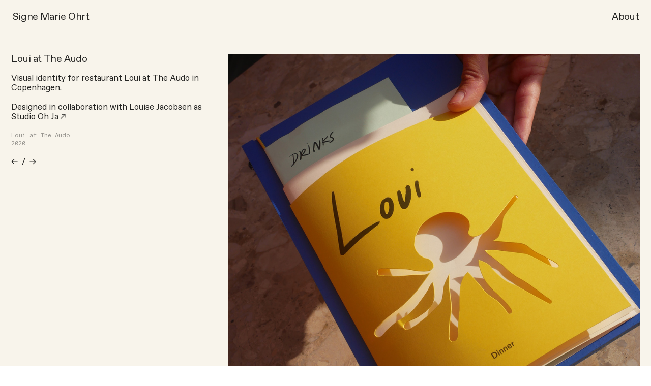

--- FILE ---
content_type: text/html; charset=UTF-8
request_url: https://signemarieohrt.dk/Loui-at-The-Audo
body_size: 25194
content:
<!DOCTYPE html>
<!-- 

        Running on cargo.site

-->
<html lang="en" data-predefined-style="true" data-css-presets="true" data-css-preset data-typography-preset>
	<head>
<script>
				var __cargo_context__ = 'live';
				var __cargo_js_ver__ = 'c=3744406473';
				var __cargo_maint__ = false;
				
				
			</script>
					<meta http-equiv="X-UA-Compatible" content="IE=edge,chrome=1">
		<meta http-equiv="Content-Type" content="text/html; charset=utf-8">
		<meta name="viewport" content="initial-scale=1.0, maximum-scale=1.0, user-scalable=no">
		
			<meta name="robots" content="index,follow">
		<title>Loui at The Audo — Signe Marie Ohrt</title>
		<meta name="description" content="Loui at The Audo Visual identity for restaurant Loui at The Audo in Copenhagen. Designed in collaboration with Louise Jacobsen as Studio Oh Ja︎  Loui...">
				<meta name="twitter:card" content="summary_large_image">
		<meta name="twitter:title" content="Loui at The Audo — Signe Marie Ohrt">
		<meta name="twitter:description" content="Loui at The Audo Visual identity for restaurant Loui at The Audo in Copenhagen. Designed in collaboration with Louise Jacobsen as Studio Oh Ja︎  Loui...">
		<meta name="twitter:image" content="https://freight.cargo.site/w/1200/i/98d6fe88a318c1d634e8b28e96e248ae0898ac119eb709cf0e80d6363a2f9acf/Loui_3.jpg">
		<meta property="og:locale" content="en_US">
		<meta property="og:title" content="Loui at The Audo — Signe Marie Ohrt">
		<meta property="og:description" content="Loui at The Audo Visual identity for restaurant Loui at The Audo in Copenhagen. Designed in collaboration with Louise Jacobsen as Studio Oh Ja︎  Loui...">
		<meta property="og:url" content="https://signemarieohrt.dk/Loui-at-The-Audo">
		<meta property="og:image" content="https://freight.cargo.site/w/1200/i/98d6fe88a318c1d634e8b28e96e248ae0898ac119eb709cf0e80d6363a2f9acf/Loui_3.jpg">
		<meta property="og:type" content="website">

		<link rel="preconnect" href="https://static.cargo.site" crossorigin>
		<link rel="preconnect" href="https://freight.cargo.site" crossorigin>
				<link rel="preconnect" href="https://type.cargo.site" crossorigin>

		<!--<link rel="preload" href="https://static.cargo.site/assets/social/IconFont-Regular-0.9.3.woff2" as="font" type="font/woff" crossorigin>-->

		

		<link href="https://freight.cargo.site/t/original/i/50b41a4c87640b5c1bd8652428cfb8a43676697059c4c3f25ff3b4458ff885d5/fav3.ico" rel="shortcut icon">
		<link href="https://signemarieohrt.dk/rss" rel="alternate" type="application/rss+xml" title="Signe Marie Ohrt feed">

		<link href="https://signemarieohrt.dk/stylesheet?c=3744406473&1682528534" id="member_stylesheet" rel="stylesheet" type="text/css" />
<style id="">@font-face{font-family:Icons;src:url(https://static.cargo.site/assets/social/IconFont-Regular-0.9.3.woff2);unicode-range:U+E000-E15C,U+F0000,U+FE0E}@font-face{font-family:Icons;src:url(https://static.cargo.site/assets/social/IconFont-Regular-0.9.3.woff2);font-weight:240;unicode-range:U+E000-E15C,U+F0000,U+FE0E}@font-face{font-family:Icons;src:url(https://static.cargo.site/assets/social/IconFont-Regular-0.9.3.woff2);unicode-range:U+E000-E15C,U+F0000,U+FE0E;font-weight:400}@font-face{font-family:Icons;src:url(https://static.cargo.site/assets/social/IconFont-Regular-0.9.3.woff2);unicode-range:U+E000-E15C,U+F0000,U+FE0E;font-weight:600}@font-face{font-family:Icons;src:url(https://static.cargo.site/assets/social/IconFont-Regular-0.9.3.woff2);unicode-range:U+E000-E15C,U+F0000,U+FE0E;font-weight:800}@font-face{font-family:Icons;src:url(https://static.cargo.site/assets/social/IconFont-Regular-0.9.3.woff2);unicode-range:U+E000-E15C,U+F0000,U+FE0E;font-style:italic}@font-face{font-family:Icons;src:url(https://static.cargo.site/assets/social/IconFont-Regular-0.9.3.woff2);unicode-range:U+E000-E15C,U+F0000,U+FE0E;font-weight:200;font-style:italic}@font-face{font-family:Icons;src:url(https://static.cargo.site/assets/social/IconFont-Regular-0.9.3.woff2);unicode-range:U+E000-E15C,U+F0000,U+FE0E;font-weight:400;font-style:italic}@font-face{font-family:Icons;src:url(https://static.cargo.site/assets/social/IconFont-Regular-0.9.3.woff2);unicode-range:U+E000-E15C,U+F0000,U+FE0E;font-weight:600;font-style:italic}@font-face{font-family:Icons;src:url(https://static.cargo.site/assets/social/IconFont-Regular-0.9.3.woff2);unicode-range:U+E000-E15C,U+F0000,U+FE0E;font-weight:800;font-style:italic}body.iconfont-loading,body.iconfont-loading *{color:transparent!important}body{-moz-osx-font-smoothing:grayscale;-webkit-font-smoothing:antialiased;-webkit-text-size-adjust:none}body.no-scroll{overflow:hidden}/*!
 * Content
 */.page{word-wrap:break-word}:focus{outline:0}.pointer-events-none{pointer-events:none}.pointer-events-auto{pointer-events:auto}.pointer-events-none .page_content .audio-player,.pointer-events-none .page_content .shop_product,.pointer-events-none .page_content a,.pointer-events-none .page_content audio,.pointer-events-none .page_content button,.pointer-events-none .page_content details,.pointer-events-none .page_content iframe,.pointer-events-none .page_content img,.pointer-events-none .page_content input,.pointer-events-none .page_content video{pointer-events:auto}.pointer-events-none .page_content *>a,.pointer-events-none .page_content>a{position:relative}s *{text-transform:inherit}#toolset{position:fixed;bottom:10px;right:10px;z-index:8}.mobile #toolset,.template_site_inframe #toolset{display:none}#toolset a{display:block;height:24px;width:24px;margin:0;padding:0;text-decoration:none;background:rgba(0,0,0,.2)}#toolset a:hover{background:rgba(0,0,0,.8)}[data-adminview] #toolset a,[data-adminview] #toolset_admin a{background:rgba(0,0,0,.04);pointer-events:none;cursor:default}#toolset_admin a:active{background:rgba(0,0,0,.7)}#toolset_admin a svg>*{transform:scale(1.1) translate(0,-.5px);transform-origin:50% 50%}#toolset_admin a svg{pointer-events:none;width:100%!important;height:auto!important}#following-container{overflow:auto;-webkit-overflow-scrolling:touch}#following-container iframe{height:100%;width:100%;position:absolute;top:0;left:0;right:0;bottom:0}:root{--following-width:-400px;--following-animation-duration:450ms}@keyframes following-open{0%{transform:translateX(0)}100%{transform:translateX(var(--following-width))}}@keyframes following-open-inverse{0%{transform:translateX(0)}100%{transform:translateX(calc(-1 * var(--following-width)))}}@keyframes following-close{0%{transform:translateX(var(--following-width))}100%{transform:translateX(0)}}@keyframes following-close-inverse{0%{transform:translateX(calc(-1 * var(--following-width)))}100%{transform:translateX(0)}}body.animate-left{animation:following-open var(--following-animation-duration);animation-fill-mode:both;animation-timing-function:cubic-bezier(.24,1,.29,1)}#following-container.animate-left{animation:following-close-inverse var(--following-animation-duration);animation-fill-mode:both;animation-timing-function:cubic-bezier(.24,1,.29,1)}#following-container.animate-left #following-frame{animation:following-close var(--following-animation-duration);animation-fill-mode:both;animation-timing-function:cubic-bezier(.24,1,.29,1)}body.animate-right{animation:following-close var(--following-animation-duration);animation-fill-mode:both;animation-timing-function:cubic-bezier(.24,1,.29,1)}#following-container.animate-right{animation:following-open-inverse var(--following-animation-duration);animation-fill-mode:both;animation-timing-function:cubic-bezier(.24,1,.29,1)}#following-container.animate-right #following-frame{animation:following-open var(--following-animation-duration);animation-fill-mode:both;animation-timing-function:cubic-bezier(.24,1,.29,1)}.slick-slider{position:relative;display:block;-moz-box-sizing:border-box;box-sizing:border-box;-webkit-user-select:none;-moz-user-select:none;-ms-user-select:none;user-select:none;-webkit-touch-callout:none;-khtml-user-select:none;-ms-touch-action:pan-y;touch-action:pan-y;-webkit-tap-highlight-color:transparent}.slick-list{position:relative;display:block;overflow:hidden;margin:0;padding:0}.slick-list:focus{outline:0}.slick-list.dragging{cursor:pointer;cursor:hand}.slick-slider .slick-list,.slick-slider .slick-track{transform:translate3d(0,0,0);will-change:transform}.slick-track{position:relative;top:0;left:0;display:block}.slick-track:after,.slick-track:before{display:table;content:'';width:1px;height:1px;margin-top:-1px;margin-left:-1px}.slick-track:after{clear:both}.slick-loading .slick-track{visibility:hidden}.slick-slide{display:none;float:left;height:100%;min-height:1px}[dir=rtl] .slick-slide{float:right}.content .slick-slide img{display:inline-block}.content .slick-slide img:not(.image-zoom){cursor:pointer}.content .scrub .slick-list,.content .scrub .slick-slide img:not(.image-zoom){cursor:ew-resize}body.slideshow-scrub-dragging *{cursor:ew-resize!important}.content .slick-slide img:not([src]),.content .slick-slide img[src='']{width:100%;height:auto}.slick-slide.slick-loading img{display:none}.slick-slide.dragging img{pointer-events:none}.slick-initialized .slick-slide{display:block}.slick-loading .slick-slide{visibility:hidden}.slick-vertical .slick-slide{display:block;height:auto;border:1px solid transparent}.slick-arrow.slick-hidden{display:none}.slick-arrow{position:absolute;z-index:9;width:0;top:0;height:100%;cursor:pointer;will-change:opacity;-webkit-transition:opacity 333ms cubic-bezier(.4,0,.22,1);transition:opacity 333ms cubic-bezier(.4,0,.22,1)}.slick-arrow.hidden{opacity:0}.slick-arrow svg{position:absolute;width:36px;height:36px;top:0;left:0;right:0;bottom:0;margin:auto;transform:translate(.25px,.25px)}.slick-arrow svg.right-arrow{transform:translate(.25px,.25px) scaleX(-1)}.slick-arrow svg:active{opacity:.75}.slick-arrow svg .arrow-shape{fill:none!important;stroke:#fff;stroke-linecap:square}.slick-arrow svg .arrow-outline{fill:none!important;stroke-width:2.5px;stroke:rgba(0,0,0,.6);stroke-linecap:square}.slick-arrow.slick-next{right:0;text-align:right}.slick-next svg,.wallpaper-navigation .slick-next svg{margin-right:10px}.mobile .slick-next svg{margin-right:10px}.slick-arrow.slick-prev{text-align:left}.slick-prev svg,.wallpaper-navigation .slick-prev svg{margin-left:10px}.mobile .slick-prev svg{margin-left:10px}.loading_animation{display:none;vertical-align:middle;z-index:15;line-height:0;pointer-events:none;border-radius:100%}.loading_animation.hidden{display:none}.loading_animation.pulsing{opacity:0;display:inline-block;animation-delay:.1s;-webkit-animation-delay:.1s;-moz-animation-delay:.1s;animation-duration:12s;animation-iteration-count:infinite;animation:fade-pulse-in .5s ease-in-out;-moz-animation:fade-pulse-in .5s ease-in-out;-webkit-animation:fade-pulse-in .5s ease-in-out;-webkit-animation-fill-mode:forwards;-moz-animation-fill-mode:forwards;animation-fill-mode:forwards}.loading_animation.pulsing.no-delay{animation-delay:0s;-webkit-animation-delay:0s;-moz-animation-delay:0s}.loading_animation div{border-radius:100%}.loading_animation div svg{max-width:100%;height:auto}.loading_animation div,.loading_animation div svg{width:20px;height:20px}.loading_animation.full-width svg{width:100%;height:auto}.loading_animation.full-width.big svg{width:100px;height:100px}.loading_animation div svg>*{fill:#ccc}.loading_animation div{-webkit-animation:spin-loading 12s ease-out;-webkit-animation-iteration-count:infinite;-moz-animation:spin-loading 12s ease-out;-moz-animation-iteration-count:infinite;animation:spin-loading 12s ease-out;animation-iteration-count:infinite}.loading_animation.hidden{display:none}[data-backdrop] .loading_animation{position:absolute;top:15px;left:15px;z-index:99}.loading_animation.position-absolute.middle{top:calc(50% - 10px);left:calc(50% - 10px)}.loading_animation.position-absolute.topleft{top:0;left:0}.loading_animation.position-absolute.middleright{top:calc(50% - 10px);right:1rem}.loading_animation.position-absolute.middleleft{top:calc(50% - 10px);left:1rem}.loading_animation.gray div svg>*{fill:#999}.loading_animation.gray-dark div svg>*{fill:#666}.loading_animation.gray-darker div svg>*{fill:#555}.loading_animation.gray-light div svg>*{fill:#ccc}.loading_animation.white div svg>*{fill:rgba(255,255,255,.85)}.loading_animation.blue div svg>*{fill:#698fff}.loading_animation.inline{display:inline-block;margin-bottom:.5ex}.loading_animation.inline.left{margin-right:.5ex}@-webkit-keyframes fade-pulse-in{0%{opacity:0}50%{opacity:.5}100%{opacity:1}}@-moz-keyframes fade-pulse-in{0%{opacity:0}50%{opacity:.5}100%{opacity:1}}@keyframes fade-pulse-in{0%{opacity:0}50%{opacity:.5}100%{opacity:1}}@-webkit-keyframes pulsate{0%{opacity:1}50%{opacity:0}100%{opacity:1}}@-moz-keyframes pulsate{0%{opacity:1}50%{opacity:0}100%{opacity:1}}@keyframes pulsate{0%{opacity:1}50%{opacity:0}100%{opacity:1}}@-webkit-keyframes spin-loading{0%{transform:rotate(0)}9%{transform:rotate(1050deg)}18%{transform:rotate(-1090deg)}20%{transform:rotate(-1080deg)}23%{transform:rotate(-1080deg)}28%{transform:rotate(-1095deg)}29%{transform:rotate(-1065deg)}34%{transform:rotate(-1080deg)}35%{transform:rotate(-1050deg)}40%{transform:rotate(-1065deg)}41%{transform:rotate(-1035deg)}44%{transform:rotate(-1035deg)}47%{transform:rotate(-2160deg)}50%{transform:rotate(-2160deg)}56%{transform:rotate(45deg)}60%{transform:rotate(45deg)}80%{transform:rotate(6120deg)}100%{transform:rotate(0)}}@keyframes spin-loading{0%{transform:rotate(0)}9%{transform:rotate(1050deg)}18%{transform:rotate(-1090deg)}20%{transform:rotate(-1080deg)}23%{transform:rotate(-1080deg)}28%{transform:rotate(-1095deg)}29%{transform:rotate(-1065deg)}34%{transform:rotate(-1080deg)}35%{transform:rotate(-1050deg)}40%{transform:rotate(-1065deg)}41%{transform:rotate(-1035deg)}44%{transform:rotate(-1035deg)}47%{transform:rotate(-2160deg)}50%{transform:rotate(-2160deg)}56%{transform:rotate(45deg)}60%{transform:rotate(45deg)}80%{transform:rotate(6120deg)}100%{transform:rotate(0)}}[grid-row]{align-items:flex-start;box-sizing:border-box;display:-webkit-box;display:-webkit-flex;display:-ms-flexbox;display:flex;-webkit-flex-wrap:wrap;-ms-flex-wrap:wrap;flex-wrap:wrap}[grid-col]{box-sizing:border-box}[grid-row] [grid-col].empty:after{content:"\0000A0";cursor:text}body.mobile[data-adminview=content-editproject] [grid-row] [grid-col].empty:after{display:none}[grid-col=auto]{-webkit-box-flex:1;-webkit-flex:1;-ms-flex:1;flex:1}[grid-col=x12]{width:100%}[grid-col=x11]{width:50%}[grid-col=x10]{width:33.33%}[grid-col=x9]{width:25%}[grid-col=x8]{width:20%}[grid-col=x7]{width:16.666666667%}[grid-col=x6]{width:14.285714286%}[grid-col=x5]{width:12.5%}[grid-col=x4]{width:11.111111111%}[grid-col=x3]{width:10%}[grid-col=x2]{width:9.090909091%}[grid-col=x1]{width:8.333333333%}[grid-col="1"]{width:8.33333%}[grid-col="2"]{width:16.66667%}[grid-col="3"]{width:25%}[grid-col="4"]{width:33.33333%}[grid-col="5"]{width:41.66667%}[grid-col="6"]{width:50%}[grid-col="7"]{width:58.33333%}[grid-col="8"]{width:66.66667%}[grid-col="9"]{width:75%}[grid-col="10"]{width:83.33333%}[grid-col="11"]{width:91.66667%}[grid-col="12"]{width:100%}body.mobile [grid-responsive] [grid-col]{width:100%;-webkit-box-flex:none;-webkit-flex:none;-ms-flex:none;flex:none}[data-ce-host=true][contenteditable=true] [grid-pad]{pointer-events:none}[data-ce-host=true][contenteditable=true] [grid-pad]>*{pointer-events:auto}[grid-pad="0"]{padding:0}[grid-pad="0.25"]{padding:.125rem}[grid-pad="0.5"]{padding:.25rem}[grid-pad="0.75"]{padding:.375rem}[grid-pad="1"]{padding:.5rem}[grid-pad="1.25"]{padding:.625rem}[grid-pad="1.5"]{padding:.75rem}[grid-pad="1.75"]{padding:.875rem}[grid-pad="2"]{padding:1rem}[grid-pad="2.5"]{padding:1.25rem}[grid-pad="3"]{padding:1.5rem}[grid-pad="3.5"]{padding:1.75rem}[grid-pad="4"]{padding:2rem}[grid-pad="5"]{padding:2.5rem}[grid-pad="6"]{padding:3rem}[grid-pad="7"]{padding:3.5rem}[grid-pad="8"]{padding:4rem}[grid-pad="9"]{padding:4.5rem}[grid-pad="10"]{padding:5rem}[grid-gutter="0"]{margin:0}[grid-gutter="0.5"]{margin:-.25rem}[grid-gutter="1"]{margin:-.5rem}[grid-gutter="1.5"]{margin:-.75rem}[grid-gutter="2"]{margin:-1rem}[grid-gutter="2.5"]{margin:-1.25rem}[grid-gutter="3"]{margin:-1.5rem}[grid-gutter="3.5"]{margin:-1.75rem}[grid-gutter="4"]{margin:-2rem}[grid-gutter="5"]{margin:-2.5rem}[grid-gutter="6"]{margin:-3rem}[grid-gutter="7"]{margin:-3.5rem}[grid-gutter="8"]{margin:-4rem}[grid-gutter="10"]{margin:-5rem}[grid-gutter="12"]{margin:-6rem}[grid-gutter="14"]{margin:-7rem}[grid-gutter="16"]{margin:-8rem}[grid-gutter="18"]{margin:-9rem}[grid-gutter="20"]{margin:-10rem}small{max-width:100%;text-decoration:inherit}img:not([src]),img[src='']{outline:1px solid rgba(177,177,177,.4);outline-offset:-1px;content:url([data-uri])}img.image-zoom{cursor:-webkit-zoom-in;cursor:-moz-zoom-in;cursor:zoom-in}#imprimatur{color:#333;font-size:10px;font-family:-apple-system,BlinkMacSystemFont,"Segoe UI",Roboto,Oxygen,Ubuntu,Cantarell,"Open Sans","Helvetica Neue",sans-serif,"Sans Serif",Icons;/*!System*/position:fixed;opacity:.3;right:-28px;bottom:160px;transform:rotate(270deg);-ms-transform:rotate(270deg);-webkit-transform:rotate(270deg);z-index:8;text-transform:uppercase;color:#999;opacity:.5;padding-bottom:2px;text-decoration:none}.mobile #imprimatur{display:none}bodycopy cargo-link a{font-family:-apple-system,BlinkMacSystemFont,"Segoe UI",Roboto,Oxygen,Ubuntu,Cantarell,"Open Sans","Helvetica Neue",sans-serif,"Sans Serif",Icons;/*!System*/font-size:12px;font-style:normal;font-weight:400;transform:rotate(270deg);text-decoration:none;position:fixed!important;right:-27px;bottom:100px;text-decoration:none;letter-spacing:normal;background:0 0;border:0;border-bottom:0;outline:0}/*! PhotoSwipe Default UI CSS by Dmitry Semenov | photoswipe.com | MIT license */.pswp--has_mouse .pswp__button--arrow--left,.pswp--has_mouse .pswp__button--arrow--right,.pswp__ui{visibility:visible}.pswp--minimal--dark .pswp__top-bar,.pswp__button{background:0 0}.pswp,.pswp__bg,.pswp__container,.pswp__img--placeholder,.pswp__zoom-wrap,.quick-view-navigation{-webkit-backface-visibility:hidden}.pswp__button{cursor:pointer;opacity:1;-webkit-appearance:none;transition:opacity .2s;-webkit-box-shadow:none;box-shadow:none}.pswp__button-close>svg{top:10px;right:10px;margin-left:auto}.pswp--touch .quick-view-navigation{display:none}.pswp__ui{-webkit-font-smoothing:auto;opacity:1;z-index:1550}.quick-view-navigation{will-change:opacity;-webkit-transition:opacity 333ms cubic-bezier(.4,0,.22,1);transition:opacity 333ms cubic-bezier(.4,0,.22,1)}.quick-view-navigation .pswp__group .pswp__button{pointer-events:auto}.pswp__button>svg{position:absolute;width:36px;height:36px}.quick-view-navigation .pswp__group:active svg{opacity:.75}.pswp__button svg .shape-shape{fill:#fff}.pswp__button svg .shape-outline{fill:#000}.pswp__button-prev>svg{top:0;bottom:0;left:10px;margin:auto}.pswp__button-next>svg{top:0;bottom:0;right:10px;margin:auto}.quick-view-navigation .pswp__group .pswp__button-prev{position:absolute;left:0;top:0;width:0;height:100%}.quick-view-navigation .pswp__group .pswp__button-next{position:absolute;right:0;top:0;width:0;height:100%}.quick-view-navigation .close-button,.quick-view-navigation .left-arrow,.quick-view-navigation .right-arrow{transform:translate(.25px,.25px)}.quick-view-navigation .right-arrow{transform:translate(.25px,.25px) scaleX(-1)}.pswp__button svg .shape-outline{fill:transparent!important;stroke:#000;stroke-width:2.5px;stroke-linecap:square}.pswp__button svg .shape-shape{fill:transparent!important;stroke:#fff;stroke-width:1.5px;stroke-linecap:square}.pswp__bg,.pswp__scroll-wrap,.pswp__zoom-wrap{width:100%;position:absolute}.quick-view-navigation .pswp__group .pswp__button-close{margin:0}.pswp__container,.pswp__item,.pswp__zoom-wrap{right:0;bottom:0;top:0;position:absolute;left:0}.pswp__ui--hidden .pswp__button{opacity:.001}.pswp__ui--hidden .pswp__button,.pswp__ui--hidden .pswp__button *{pointer-events:none}.pswp .pswp__ui.pswp__ui--displaynone{display:none}.pswp__element--disabled{display:none!important}/*! PhotoSwipe main CSS by Dmitry Semenov | photoswipe.com | MIT license */.pswp{position:fixed;display:none;height:100%;width:100%;top:0;left:0;right:0;bottom:0;margin:auto;-ms-touch-action:none;touch-action:none;z-index:9999999;-webkit-text-size-adjust:100%;line-height:initial;letter-spacing:initial;outline:0}.pswp img{max-width:none}.pswp--zoom-disabled .pswp__img{cursor:default!important}.pswp--animate_opacity{opacity:.001;will-change:opacity;-webkit-transition:opacity 333ms cubic-bezier(.4,0,.22,1);transition:opacity 333ms cubic-bezier(.4,0,.22,1)}.pswp--open{display:block}.pswp--zoom-allowed .pswp__img{cursor:-webkit-zoom-in;cursor:-moz-zoom-in;cursor:zoom-in}.pswp--zoomed-in .pswp__img{cursor:-webkit-grab;cursor:-moz-grab;cursor:grab}.pswp--dragging .pswp__img{cursor:-webkit-grabbing;cursor:-moz-grabbing;cursor:grabbing}.pswp__bg{left:0;top:0;height:100%;opacity:0;transform:translateZ(0);will-change:opacity}.pswp__scroll-wrap{left:0;top:0;height:100%}.pswp__container,.pswp__zoom-wrap{-ms-touch-action:none;touch-action:none}.pswp__container,.pswp__img{-webkit-user-select:none;-moz-user-select:none;-ms-user-select:none;user-select:none;-webkit-tap-highlight-color:transparent;-webkit-touch-callout:none}.pswp__zoom-wrap{-webkit-transform-origin:left top;-ms-transform-origin:left top;transform-origin:left top;-webkit-transition:-webkit-transform 222ms cubic-bezier(.4,0,.22,1);transition:transform 222ms cubic-bezier(.4,0,.22,1)}.pswp__bg{-webkit-transition:opacity 222ms cubic-bezier(.4,0,.22,1);transition:opacity 222ms cubic-bezier(.4,0,.22,1)}.pswp--animated-in .pswp__bg,.pswp--animated-in .pswp__zoom-wrap{-webkit-transition:none;transition:none}.pswp--hide-overflow .pswp__scroll-wrap,.pswp--hide-overflow.pswp{overflow:hidden}.pswp__img{position:absolute;width:auto;height:auto;top:0;left:0}.pswp__img--placeholder--blank{background:#222}.pswp--ie .pswp__img{width:100%!important;height:auto!important;left:0;top:0}.pswp__ui--idle{opacity:0}.pswp__error-msg{position:absolute;left:0;top:50%;width:100%;text-align:center;font-size:14px;line-height:16px;margin-top:-8px;color:#ccc}.pswp__error-msg a{color:#ccc;text-decoration:underline}.pswp__error-msg{font-family:-apple-system,BlinkMacSystemFont,"Segoe UI",Roboto,Oxygen,Ubuntu,Cantarell,"Open Sans","Helvetica Neue",sans-serif}.quick-view.mouse-down .iframe-item{pointer-events:none!important}.quick-view-caption-positioner{pointer-events:none;width:100%;height:100%}.quick-view-caption-wrapper{margin:auto;position:absolute;bottom:0;left:0;right:0}.quick-view-horizontal-align-left .quick-view-caption-wrapper{margin-left:0}.quick-view-horizontal-align-right .quick-view-caption-wrapper{margin-right:0}[data-quick-view-caption]{transition:.1s opacity ease-in-out;position:absolute;bottom:0;left:0;right:0}.quick-view-horizontal-align-left [data-quick-view-caption]{text-align:left}.quick-view-horizontal-align-right [data-quick-view-caption]{text-align:right}.quick-view-caption{transition:.1s opacity ease-in-out}.quick-view-caption>*{display:inline-block}.quick-view-caption *{pointer-events:auto}.quick-view-caption.hidden{opacity:0}.shop_product .dropdown_wrapper{flex:0 0 100%;position:relative}.shop_product select{appearance:none;-moz-appearance:none;-webkit-appearance:none;outline:0;-webkit-font-smoothing:antialiased;-moz-osx-font-smoothing:grayscale;cursor:pointer;border-radius:0;white-space:nowrap;overflow:hidden!important;text-overflow:ellipsis}.shop_product select.dropdown::-ms-expand{display:none}.shop_product a{cursor:pointer;border-bottom:none;text-decoration:none}.shop_product a.out-of-stock{pointer-events:none}body.audio-player-dragging *{cursor:ew-resize!important}.audio-player{display:inline-flex;flex:1 0 calc(100% - 2px);width:calc(100% - 2px)}.audio-player .button{height:100%;flex:0 0 3.3rem;display:flex}.audio-player .separator{left:3.3rem;height:100%}.audio-player .buffer{width:0%;height:100%;transition:left .3s linear,width .3s linear}.audio-player.seeking .buffer{transition:left 0s,width 0s}.audio-player.seeking{user-select:none;-webkit-user-select:none;cursor:ew-resize}.audio-player.seeking *{user-select:none;-webkit-user-select:none;cursor:ew-resize}.audio-player .bar{overflow:hidden;display:flex;justify-content:space-between;align-content:center;flex-grow:1}.audio-player .progress{width:0%;height:100%;transition:width .3s linear}.audio-player.seeking .progress{transition:width 0s}.audio-player .pause,.audio-player .play{cursor:pointer;height:100%}.audio-player .note-icon{margin:auto 0;order:2;flex:0 1 auto}.audio-player .title{white-space:nowrap;overflow:hidden;text-overflow:ellipsis;pointer-events:none;user-select:none;padding:.5rem 0 .5rem 1rem;margin:auto auto auto 0;flex:0 3 auto;min-width:0;width:100%}.audio-player .total-time{flex:0 1 auto;margin:auto 0}.audio-player .current-time,.audio-player .play-text{flex:0 1 auto;margin:auto 0}.audio-player .stream-anim{user-select:none;margin:auto auto auto 0}.audio-player .stream-anim span{display:inline-block}.audio-player .buffer,.audio-player .current-time,.audio-player .note-svg,.audio-player .play-text,.audio-player .separator,.audio-player .total-time{user-select:none;pointer-events:none}.audio-player .buffer,.audio-player .play-text,.audio-player .progress{position:absolute}.audio-player,.audio-player .bar,.audio-player .button,.audio-player .current-time,.audio-player .note-icon,.audio-player .pause,.audio-player .play,.audio-player .total-time{position:relative}body.mobile .audio-player,body.mobile .audio-player *{-webkit-touch-callout:none}#standalone-admin-frame{border:0;width:400px;position:absolute;right:0;top:0;height:100vh;z-index:99}body[standalone-admin=true] #standalone-admin-frame{transform:translate(0,0)}body[standalone-admin=true] .main_container{width:calc(100% - 400px)}body[standalone-admin=false] #standalone-admin-frame{transform:translate(100%,0)}body[standalone-admin=false] .main_container{width:100%}.toggle_standaloneAdmin{position:fixed;top:0;right:400px;height:40px;width:40px;z-index:999;cursor:pointer;background-color:rgba(0,0,0,.4)}.toggle_standaloneAdmin:active{opacity:.7}body[standalone-admin=false] .toggle_standaloneAdmin{right:0}.toggle_standaloneAdmin *{color:#fff;fill:#fff}.toggle_standaloneAdmin svg{padding:6px;width:100%;height:100%;opacity:.85}body[standalone-admin=false] .toggle_standaloneAdmin #close,body[standalone-admin=true] .toggle_standaloneAdmin #backdropsettings{display:none}.toggle_standaloneAdmin>div{width:100%;height:100%}#admin_toggle_button{position:fixed;top:50%;transform:translate(0,-50%);right:400px;height:36px;width:12px;z-index:999;cursor:pointer;background-color:rgba(0,0,0,.09);padding-left:2px;margin-right:5px}#admin_toggle_button .bar{content:'';background:rgba(0,0,0,.09);position:fixed;width:5px;bottom:0;top:0;z-index:10}#admin_toggle_button:active{background:rgba(0,0,0,.065)}#admin_toggle_button *{color:#fff;fill:#fff}#admin_toggle_button svg{padding:0;width:16px;height:36px;margin-left:1px;opacity:1}#admin_toggle_button svg *{fill:#fff;opacity:1}#admin_toggle_button[data-state=closed] .toggle_admin_close{display:none}#admin_toggle_button[data-state=closed],#admin_toggle_button[data-state=closed] .toggle_admin_open{width:20px;cursor:pointer;margin:0}#admin_toggle_button[data-state=closed] svg{margin-left:2px}#admin_toggle_button[data-state=open] .toggle_admin_open{display:none}select,select *{text-rendering:auto!important}b b{font-weight:inherit}*{-webkit-box-sizing:border-box;-moz-box-sizing:border-box;box-sizing:border-box}customhtml>*{position:relative;z-index:10}body,html{min-height:100vh;margin:0;padding:0}html{touch-action:manipulation;position:relative;background-color:#fff}.main_container{min-height:100vh;width:100%;overflow:hidden}.container{display:-webkit-box;display:-webkit-flex;display:-moz-box;display:-ms-flexbox;display:flex;-webkit-flex-wrap:wrap;-moz-flex-wrap:wrap;-ms-flex-wrap:wrap;flex-wrap:wrap;max-width:100%;width:100%;overflow:visible}.container{align-items:flex-start;-webkit-align-items:flex-start}.page{z-index:2}.page ul li>text-limit{display:block}.content,.content_container,.pinned{-webkit-flex:1 0 auto;-moz-flex:1 0 auto;-ms-flex:1 0 auto;flex:1 0 auto;max-width:100%}.content_container{width:100%}.content_container.full_height{min-height:100vh}.page_background{position:absolute;top:0;left:0;width:100%;height:100%}.page_container{position:relative;overflow:visible;width:100%}.backdrop{position:absolute;top:0;z-index:1;width:100%;height:100%;max-height:100vh}.backdrop>div{position:absolute;top:0;left:0;width:100%;height:100%;-webkit-backface-visibility:hidden;backface-visibility:hidden;transform:translate3d(0,0,0);contain:strict}[data-backdrop].backdrop>div[data-overflowing]{max-height:100vh;position:absolute;top:0;left:0}body.mobile [split-responsive]{display:flex;flex-direction:column}body.mobile [split-responsive] .container{width:100%;order:2}body.mobile [split-responsive] .backdrop{position:relative;height:50vh;width:100%;order:1}body.mobile [split-responsive] [data-auxiliary].backdrop{position:absolute;height:50vh;width:100%;order:1}.page{position:relative;z-index:2}img[data-align=left]{float:left}img[data-align=right]{float:right}[data-rotation]{transform-origin:center center}.content .page_content:not([contenteditable=true]) [data-draggable]{pointer-events:auto!important;backface-visibility:hidden}.preserve-3d{-moz-transform-style:preserve-3d;transform-style:preserve-3d}.content .page_content:not([contenteditable=true]) [data-draggable] iframe{pointer-events:none!important}.dragging-active iframe{pointer-events:none!important}.content .page_content:not([contenteditable=true]) [data-draggable]:active{opacity:1}.content .scroll-transition-fade{transition:transform 1s ease-in-out,opacity .8s ease-in-out}.content .scroll-transition-fade.below-viewport{opacity:0;transform:translateY(40px)}.mobile.full_width .page_container:not([split-layout]) .container_width{width:100%}[data-view=pinned_bottom] .bottom_pin_invisibility{visibility:hidden}.pinned{position:relative;width:100%}.pinned .page_container.accommodate:not(.fixed):not(.overlay){z-index:2}.pinned .page_container.overlay{position:absolute;z-index:4}.pinned .page_container.overlay.fixed{position:fixed}.pinned .page_container.overlay.fixed .page{max-height:100vh;-webkit-overflow-scrolling:touch}.pinned .page_container.overlay.fixed .page.allow-scroll{overflow-y:auto;overflow-x:hidden}.pinned .page_container.overlay.fixed .page.allow-scroll{align-items:flex-start;-webkit-align-items:flex-start}.pinned .page_container .page.allow-scroll::-webkit-scrollbar{width:0;background:0 0;display:none}.pinned.pinned_top .page_container.overlay{left:0;top:0}.pinned.pinned_bottom .page_container.overlay{left:0;bottom:0}div[data-container=set]:empty{margin-top:1px}.thumbnails{position:relative;z-index:1}[thumbnails=grid]{align-items:baseline}[thumbnails=justify] .thumbnail{box-sizing:content-box}[thumbnails][data-padding-zero] .thumbnail{margin-bottom:-1px}[thumbnails=montessori] .thumbnail{pointer-events:auto;position:absolute}[thumbnails] .thumbnail>a{display:block;text-decoration:none}[thumbnails=montessori]{height:0}[thumbnails][data-resizing],[thumbnails][data-resizing] *{cursor:nwse-resize}[thumbnails] .thumbnail .resize-handle{cursor:nwse-resize;width:26px;height:26px;padding:5px;position:absolute;opacity:.75;right:-1px;bottom:-1px;z-index:100}[thumbnails][data-resizing] .resize-handle{display:none}[thumbnails] .thumbnail .resize-handle svg{position:absolute;top:0;left:0}[thumbnails] .thumbnail .resize-handle:hover{opacity:1}[data-can-move].thumbnail .resize-handle svg .resize_path_outline{fill:#fff}[data-can-move].thumbnail .resize-handle svg .resize_path{fill:#000}[thumbnails=montessori] .thumbnail_sizer{height:0;width:100%;position:relative;padding-bottom:100%;pointer-events:none}[thumbnails] .thumbnail img{display:block;min-height:3px;margin-bottom:0}[thumbnails] .thumbnail img:not([src]),img[src=""]{margin:0!important;width:100%;min-height:3px;height:100%!important;position:absolute}[aspect-ratio="1x1"].thumb_image{height:0;padding-bottom:100%;overflow:hidden}[aspect-ratio="4x3"].thumb_image{height:0;padding-bottom:75%;overflow:hidden}[aspect-ratio="16x9"].thumb_image{height:0;padding-bottom:56.25%;overflow:hidden}[thumbnails] .thumb_image{width:100%;position:relative}[thumbnails][thumbnail-vertical-align=top]{align-items:flex-start}[thumbnails][thumbnail-vertical-align=middle]{align-items:center}[thumbnails][thumbnail-vertical-align=bottom]{align-items:baseline}[thumbnails][thumbnail-horizontal-align=left]{justify-content:flex-start}[thumbnails][thumbnail-horizontal-align=middle]{justify-content:center}[thumbnails][thumbnail-horizontal-align=right]{justify-content:flex-end}.thumb_image.default_image>svg{position:absolute;top:0;left:0;bottom:0;right:0;width:100%;height:100%}.thumb_image.default_image{outline:1px solid #ccc;outline-offset:-1px;position:relative}.mobile.full_width [data-view=Thumbnail] .thumbnails_width{width:100%}.content [data-draggable] a:active,.content [data-draggable] img:active{opacity:initial}.content .draggable-dragging{opacity:initial}[data-draggable].draggable_visible{visibility:visible}[data-draggable].draggable_hidden{visibility:hidden}.gallery_card [data-draggable],.marquee [data-draggable]{visibility:inherit}[data-draggable]{visibility:visible;background-color:rgba(0,0,0,.003)}#site_menu_panel_container .image-gallery:not(.initialized){height:0;padding-bottom:100%;min-height:initial}.image-gallery:not(.initialized){min-height:100vh;visibility:hidden;width:100%}.image-gallery .gallery_card img{display:block;width:100%;height:auto}.image-gallery .gallery_card{transform-origin:center}.image-gallery .gallery_card.dragging{opacity:.1;transform:initial!important}.image-gallery:not([image-gallery=slideshow]) .gallery_card iframe:only-child,.image-gallery:not([image-gallery=slideshow]) .gallery_card video:only-child{width:100%;height:100%;top:0;left:0;position:absolute}.image-gallery[image-gallery=slideshow] .gallery_card video[muted][autoplay]:not([controls]),.image-gallery[image-gallery=slideshow] .gallery_card video[muted][data-autoplay]:not([controls]){pointer-events:none}.image-gallery [image-gallery-pad="0"] video:only-child{object-fit:cover;height:calc(100% + 1px)}div.image-gallery>a,div.image-gallery>iframe,div.image-gallery>img,div.image-gallery>video{display:none}[image-gallery-row]{align-items:flex-start;box-sizing:border-box;display:-webkit-box;display:-webkit-flex;display:-ms-flexbox;display:flex;-webkit-flex-wrap:wrap;-ms-flex-wrap:wrap;flex-wrap:wrap}.image-gallery .gallery_card_image{width:100%;position:relative}[data-predefined-style=true] .image-gallery a.gallery_card{display:block;border:none}[image-gallery-col]{box-sizing:border-box}[image-gallery-col=x12]{width:100%}[image-gallery-col=x11]{width:50%}[image-gallery-col=x10]{width:33.33%}[image-gallery-col=x9]{width:25%}[image-gallery-col=x8]{width:20%}[image-gallery-col=x7]{width:16.666666667%}[image-gallery-col=x6]{width:14.285714286%}[image-gallery-col=x5]{width:12.5%}[image-gallery-col=x4]{width:11.111111111%}[image-gallery-col=x3]{width:10%}[image-gallery-col=x2]{width:9.090909091%}[image-gallery-col=x1]{width:8.333333333%}.content .page_content [image-gallery-pad].image-gallery{pointer-events:none}.content .page_content [image-gallery-pad].image-gallery .gallery_card_image>*,.content .page_content [image-gallery-pad].image-gallery .gallery_image_caption{pointer-events:auto}.content .page_content [image-gallery-pad="0"]{padding:0}.content .page_content [image-gallery-pad="0.25"]{padding:.125rem}.content .page_content [image-gallery-pad="0.5"]{padding:.25rem}.content .page_content [image-gallery-pad="0.75"]{padding:.375rem}.content .page_content [image-gallery-pad="1"]{padding:.5rem}.content .page_content [image-gallery-pad="1.25"]{padding:.625rem}.content .page_content [image-gallery-pad="1.5"]{padding:.75rem}.content .page_content [image-gallery-pad="1.75"]{padding:.875rem}.content .page_content [image-gallery-pad="2"]{padding:1rem}.content .page_content [image-gallery-pad="2.5"]{padding:1.25rem}.content .page_content [image-gallery-pad="3"]{padding:1.5rem}.content .page_content [image-gallery-pad="3.5"]{padding:1.75rem}.content .page_content [image-gallery-pad="4"]{padding:2rem}.content .page_content [image-gallery-pad="5"]{padding:2.5rem}.content .page_content [image-gallery-pad="6"]{padding:3rem}.content .page_content [image-gallery-pad="7"]{padding:3.5rem}.content .page_content [image-gallery-pad="8"]{padding:4rem}.content .page_content [image-gallery-pad="9"]{padding:4.5rem}.content .page_content [image-gallery-pad="10"]{padding:5rem}.content .page_content [image-gallery-gutter="0"]{margin:0}.content .page_content [image-gallery-gutter="0.5"]{margin:-.25rem}.content .page_content [image-gallery-gutter="1"]{margin:-.5rem}.content .page_content [image-gallery-gutter="1.5"]{margin:-.75rem}.content .page_content [image-gallery-gutter="2"]{margin:-1rem}.content .page_content [image-gallery-gutter="2.5"]{margin:-1.25rem}.content .page_content [image-gallery-gutter="3"]{margin:-1.5rem}.content .page_content [image-gallery-gutter="3.5"]{margin:-1.75rem}.content .page_content [image-gallery-gutter="4"]{margin:-2rem}.content .page_content [image-gallery-gutter="5"]{margin:-2.5rem}.content .page_content [image-gallery-gutter="6"]{margin:-3rem}.content .page_content [image-gallery-gutter="7"]{margin:-3.5rem}.content .page_content [image-gallery-gutter="8"]{margin:-4rem}.content .page_content [image-gallery-gutter="10"]{margin:-5rem}.content .page_content [image-gallery-gutter="12"]{margin:-6rem}.content .page_content [image-gallery-gutter="14"]{margin:-7rem}.content .page_content [image-gallery-gutter="16"]{margin:-8rem}.content .page_content [image-gallery-gutter="18"]{margin:-9rem}.content .page_content [image-gallery-gutter="20"]{margin:-10rem}[image-gallery=slideshow]:not(.initialized)>*{min-height:1px;opacity:0;min-width:100%}[image-gallery=slideshow][data-constrained-by=height] [image-gallery-vertical-align].slick-track{align-items:flex-start}[image-gallery=slideshow] img.image-zoom:active{opacity:initial}[image-gallery=slideshow].slick-initialized .gallery_card{pointer-events:none}[image-gallery=slideshow].slick-initialized .gallery_card.slick-current{pointer-events:auto}[image-gallery=slideshow] .gallery_card:not(.has_caption){line-height:0}.content .page_content [image-gallery=slideshow].image-gallery>*{pointer-events:auto}.content [image-gallery=slideshow].image-gallery.slick-initialized .gallery_card{overflow:hidden;margin:0;display:flex;flex-flow:row wrap;flex-shrink:0}.content [image-gallery=slideshow].image-gallery.slick-initialized .gallery_card.slick-current{overflow:visible}[image-gallery=slideshow] .gallery_image_caption{opacity:1;transition:opacity .3s;-webkit-transition:opacity .3s;width:100%;margin-left:auto;margin-right:auto;clear:both}[image-gallery-horizontal-align=left] .gallery_image_caption{text-align:left}[image-gallery-horizontal-align=middle] .gallery_image_caption{text-align:center}[image-gallery-horizontal-align=right] .gallery_image_caption{text-align:right}[image-gallery=slideshow][data-slideshow-in-transition] .gallery_image_caption{opacity:0;transition:opacity .3s;-webkit-transition:opacity .3s}[image-gallery=slideshow] .gallery_card_image{width:initial;margin:0;display:inline-block}[image-gallery=slideshow] .gallery_card img{margin:0;display:block}[image-gallery=slideshow][data-exploded]{align-items:flex-start;box-sizing:border-box;display:-webkit-box;display:-webkit-flex;display:-ms-flexbox;display:flex;-webkit-flex-wrap:wrap;-ms-flex-wrap:wrap;flex-wrap:wrap;justify-content:flex-start;align-content:flex-start}[image-gallery=slideshow][data-exploded] .gallery_card{padding:1rem;width:16.666%}[image-gallery=slideshow][data-exploded] .gallery_card_image{height:0;display:block;width:100%}[image-gallery=grid]{align-items:baseline}[image-gallery=grid] .gallery_card.has_caption .gallery_card_image{display:block}[image-gallery=grid] [image-gallery-pad="0"].gallery_card{margin-bottom:-1px}[image-gallery=grid] .gallery_card img{margin:0}[image-gallery=columns] .gallery_card img{margin:0}[image-gallery=justify]{align-items:flex-start}[image-gallery=justify] .gallery_card img{margin:0}[image-gallery=montessori][image-gallery-row]{display:block}[image-gallery=montessori] a.gallery_card,[image-gallery=montessori] div.gallery_card{position:absolute;pointer-events:auto}[image-gallery=montessori][data-can-move] .gallery_card,[image-gallery=montessori][data-can-move] .gallery_card .gallery_card_image,[image-gallery=montessori][data-can-move] .gallery_card .gallery_card_image>*{cursor:move}[image-gallery=montessori]{position:relative;height:0}[image-gallery=freeform] .gallery_card{position:relative}[image-gallery=freeform] [image-gallery-pad="0"].gallery_card{margin-bottom:-1px}[image-gallery-vertical-align]{display:flex;flex-flow:row wrap}[image-gallery-vertical-align].slick-track{display:flex;flex-flow:row nowrap}.image-gallery .slick-list{margin-bottom:-.3px}[image-gallery-vertical-align=top]{align-content:flex-start;align-items:flex-start}[image-gallery-vertical-align=middle]{align-items:center;align-content:center}[image-gallery-vertical-align=bottom]{align-content:flex-end;align-items:flex-end}[image-gallery-horizontal-align=left]{justify-content:flex-start}[image-gallery-horizontal-align=middle]{justify-content:center}[image-gallery-horizontal-align=right]{justify-content:flex-end}.image-gallery[data-resizing],.image-gallery[data-resizing] *{cursor:nwse-resize!important}.image-gallery .gallery_card .resize-handle,.image-gallery .gallery_card .resize-handle *{cursor:nwse-resize!important}.image-gallery .gallery_card .resize-handle{width:26px;height:26px;padding:5px;position:absolute;opacity:.75;right:-1px;bottom:-1px;z-index:10}.image-gallery[data-resizing] .resize-handle{display:none}.image-gallery .gallery_card .resize-handle svg{cursor:nwse-resize!important;position:absolute;top:0;left:0}.image-gallery .gallery_card .resize-handle:hover{opacity:1}[data-can-move].gallery_card .resize-handle svg .resize_path_outline{fill:#fff}[data-can-move].gallery_card .resize-handle svg .resize_path{fill:#000}[image-gallery=montessori] .thumbnail_sizer{height:0;width:100%;position:relative;padding-bottom:100%;pointer-events:none}#site_menu_button{display:block;text-decoration:none;pointer-events:auto;z-index:9;vertical-align:top;cursor:pointer;box-sizing:content-box;font-family:Icons}#site_menu_button.custom_icon{padding:0;line-height:0}#site_menu_button.custom_icon img{width:100%;height:auto}#site_menu_wrapper.disabled #site_menu_button{display:none}#site_menu_wrapper.mobile_only #site_menu_button{display:none}body.mobile #site_menu_wrapper.mobile_only:not(.disabled) #site_menu_button:not(.active){display:block}#site_menu_panel_container[data-type=cargo_menu] #site_menu_panel{display:block;position:fixed;top:0;right:0;bottom:0;left:0;z-index:10;cursor:default}.site_menu{pointer-events:auto;position:absolute;z-index:11;top:0;bottom:0;line-height:0;max-width:400px;min-width:300px;font-size:20px;text-align:left;background:rgba(20,20,20,.95);padding:20px 30px 90px 30px;overflow-y:auto;overflow-x:hidden;display:-webkit-box;display:-webkit-flex;display:-ms-flexbox;display:flex;-webkit-box-orient:vertical;-webkit-box-direction:normal;-webkit-flex-direction:column;-ms-flex-direction:column;flex-direction:column;-webkit-box-pack:start;-webkit-justify-content:flex-start;-ms-flex-pack:start;justify-content:flex-start}body.mobile #site_menu_wrapper .site_menu{-webkit-overflow-scrolling:touch;min-width:auto;max-width:100%;width:100%;padding:20px}#site_menu_wrapper[data-sitemenu-position=bottom-left] #site_menu,#site_menu_wrapper[data-sitemenu-position=top-left] #site_menu{left:0}#site_menu_wrapper[data-sitemenu-position=bottom-right] #site_menu,#site_menu_wrapper[data-sitemenu-position=top-right] #site_menu{right:0}#site_menu_wrapper[data-type=page] .site_menu{right:0;left:0;width:100%;padding:0;margin:0;background:0 0}.site_menu_wrapper.open .site_menu{display:block}.site_menu div{display:block}.site_menu a{text-decoration:none;display:inline-block;color:rgba(255,255,255,.75);max-width:100%;overflow:hidden;white-space:nowrap;text-overflow:ellipsis;line-height:1.4}.site_menu div a.active{color:rgba(255,255,255,.4)}.site_menu div.set-link>a{font-weight:700}.site_menu div.hidden{display:none}.site_menu .close{display:block;position:absolute;top:0;right:10px;font-size:60px;line-height:50px;font-weight:200;color:rgba(255,255,255,.4);cursor:pointer;user-select:none}#site_menu_panel_container .page_container{position:relative;overflow:hidden;background:0 0;z-index:2}#site_menu_panel_container .site_menu_page_wrapper{position:fixed;top:0;left:0;overflow-y:auto;-webkit-overflow-scrolling:touch;height:100%;width:100%;z-index:100}#site_menu_panel_container .site_menu_page_wrapper .backdrop{pointer-events:none}#site_menu_panel_container #site_menu_page_overlay{position:fixed;top:0;right:0;bottom:0;left:0;cursor:default;z-index:1}#shop_button{display:block;text-decoration:none;pointer-events:auto;z-index:9;vertical-align:top;cursor:pointer;box-sizing:content-box;font-family:Icons}#shop_button.custom_icon{padding:0;line-height:0}#shop_button.custom_icon img{width:100%;height:auto}#shop_button.disabled{display:none}.loading[data-loading]{display:none;position:fixed;bottom:8px;left:8px;z-index:100}.new_site_button_wrapper{font-size:1.8rem;font-weight:400;color:rgba(0,0,0,.85);font-family:-apple-system,BlinkMacSystemFont,'Segoe UI',Roboto,Oxygen,Ubuntu,Cantarell,'Open Sans','Helvetica Neue',sans-serif,'Sans Serif',Icons;font-style:normal;line-height:1.4;color:#fff;position:fixed;bottom:0;right:0;z-index:999}body.template_site #toolset{display:none!important}body.mobile .new_site_button{display:none}.new_site_button{display:flex;height:44px;cursor:pointer}.new_site_button .plus{width:44px;height:100%}.new_site_button .plus svg{width:100%;height:100%}.new_site_button .plus svg line{stroke:#000;stroke-width:2px}.new_site_button .plus:after,.new_site_button .plus:before{content:'';width:30px;height:2px}.new_site_button .text{background:#0fce83;display:none;padding:7.5px 15px 7.5px 15px;height:100%;font-size:20px;color:#222}.new_site_button:active{opacity:.8}.new_site_button.show_full .text{display:block}.new_site_button.show_full .plus{display:none}html:not(.admin-wrapper) .template_site #confirm_modal [data-progress] .progress-indicator:after{content:'Generating Site...';padding:7.5px 15px;right:-200px;color:#000}bodycopy svg.marker-overlay,bodycopy svg.marker-overlay *{transform-origin:0 0;-webkit-transform-origin:0 0;box-sizing:initial}bodycopy svg#svgroot{box-sizing:initial}bodycopy svg.marker-overlay{padding:inherit;position:absolute;left:0;top:0;width:100%;height:100%;min-height:1px;overflow:visible;pointer-events:none;z-index:999}bodycopy svg.marker-overlay *{pointer-events:initial}bodycopy svg.marker-overlay text{letter-spacing:initial}bodycopy svg.marker-overlay a{cursor:pointer}.marquee:not(.torn-down){overflow:hidden;width:100%;position:relative;padding-bottom:.25em;padding-top:.25em;margin-bottom:-.25em;margin-top:-.25em;contain:layout}.marquee .marquee_contents{will-change:transform;display:flex;flex-direction:column}.marquee[behavior][direction].torn-down{white-space:normal}.marquee[behavior=bounce] .marquee_contents{display:block;float:left;clear:both}.marquee[behavior=bounce] .marquee_inner{display:block}.marquee[behavior=bounce][direction=vertical] .marquee_contents{width:100%}.marquee[behavior=bounce][direction=diagonal] .marquee_inner:last-child,.marquee[behavior=bounce][direction=vertical] .marquee_inner:last-child{position:relative;visibility:hidden}.marquee[behavior=bounce][direction=horizontal],.marquee[behavior=scroll][direction=horizontal]{white-space:pre}.marquee[behavior=scroll][direction=horizontal] .marquee_contents{display:inline-flex;white-space:nowrap;min-width:100%}.marquee[behavior=scroll][direction=horizontal] .marquee_inner{min-width:100%}.marquee[behavior=scroll] .marquee_inner:first-child{will-change:transform;position:absolute;width:100%;top:0;left:0}.cycle{display:none}</style>
<script type="text/json" data-set="defaults" >{"current_offset":0,"current_page":1,"cargo_url":"signemarieohrt","is_domain":true,"is_mobile":false,"is_tablet":false,"is_phone":false,"api_path":"https:\/\/signemarieohrt.dk\/_api","is_editor":false,"is_template":false,"is_direct_link":true,"direct_link_pid":31566373}</script>
<script type="text/json" data-set="DisplayOptions" >{"user_id":228485,"pagination_count":24,"title_in_project":true,"disable_project_scroll":false,"learning_cargo_seen":true,"resource_url":null,"use_sets":null,"sets_are_clickable":null,"set_links_position":null,"sticky_pages":null,"total_projects":0,"slideshow_responsive":false,"slideshow_thumbnails_header":true,"layout_options":{"content_position":"right_cover","content_width":"100","content_margin":"5","main_margin":"2.1","text_alignment":"text_left","vertical_position":"vertical_top","bgcolor":"#f9f3e5","WebFontConfig":{"cargo":{"families":{"Diatype":{"variants":["n2","i2","n3","i3","n4","i4","n5","i5","n7","i7"]},"Favorit Variable":{"variants":["n3","n4","n5","n7","i4"]},"Favorit Mono Variable":{"variants":["n3","n4","n5","n7","i4"]},"Monument Grotesk Mono":{"variants":["n2","i2","n3","i3","n4","i4","n5","i5","n7","i7","n8","i8","n9","i9"]},"Neue Haas Grotesk":{"variants":["n4","i4","n5","i5","n7","i7"]}}},"system":{"families":{"-apple-system":{"variants":["n4"]}}}},"links_orientation":"links_horizontal","viewport_size":"phone","mobile_zoom":"26","mobile_view":"desktop","mobile_padding":"-3","mobile_formatting":false,"width_unit":"rem","text_width":"66","is_feed":true,"limit_vertical_images":false,"image_zoom":false,"mobile_images_full_width":true,"responsive_columns":"1","responsive_thumbnails_padding":"0.7","enable_sitemenu":false,"sitemenu_mobileonly":false,"menu_position":"top-left","sitemenu_option":"cargo_menu","responsive_row_height":"75","advanced_padding_enabled":false,"main_margin_top":"2.1","main_margin_right":"2.1","main_margin_bottom":"2.1","main_margin_left":"2.1","mobile_pages_full_width":true,"scroll_transition":false,"image_full_zoom":false,"quick_view_height":"100","quick_view_width":"100","quick_view_alignment":"quick_view_center_center","advanced_quick_view_padding_enabled":false,"quick_view_padding":"2.5","quick_view_padding_top":"2.5","quick_view_padding_bottom":"2.5","quick_view_padding_left":"2.5","quick_view_padding_right":"2.5","quick_content_alignment":"quick_content_center_center","close_quick_view_on_scroll":true,"show_quick_view_ui":true,"quick_view_bgcolor":"rgba(255, 255, 255, 1)","quick_view_caption":false},"element_sort":{"no-group":[{"name":"Navigation","isActive":true},{"name":"Header Text","isActive":true},{"name":"Content","isActive":true},{"name":"Header Image","isActive":false}]},"site_menu_options":{"display_type":"cargo_menu","enable":false,"mobile_only":true,"position":"top-right","single_page_id":null,"icon":"\ue131","show_homepage":true,"single_page_url":"Menu","custom_icon":false},"ecommerce_options":{"enable_ecommerce_button":false,"shop_button_position":"bottom-right","shop_icon":"\ue138","custom_icon":false,"shop_icon_text":"SHOPPING BAG &lt;(#)&gt;","icon":"","enable_geofencing":false,"enabled_countries":["AF","AX","AL","DZ","AS","AD","AO","AI","AQ","AG","AR","AM","AW","AU","AT","AZ","BS","BH","BD","BB","BY","BE","BZ","BJ","BM","BT","BO","BQ","BA","BW","BV","BR","IO","BN","BG","BF","BI","KH","CM","CA","CV","KY","CF","TD","CL","CN","CX","CC","CO","KM","CG","CD","CK","CR","CI","HR","CU","CW","CY","CZ","DK","DJ","DM","DO","EC","EG","SV","GQ","ER","EE","ET","FK","FO","FJ","FI","FR","GF","PF","TF","GA","GM","GE","DE","GH","GI","GR","GL","GD","GP","GU","GT","GG","GN","GW","GY","HT","HM","VA","HN","HK","HU","IS","IN","ID","IR","IQ","IE","IM","IL","IT","JM","JP","JE","JO","KZ","KE","KI","KP","KR","KW","KG","LA","LV","LB","LS","LR","LY","LI","LT","LU","MO","MK","MG","MW","MY","MV","ML","MT","MH","MQ","MR","MU","YT","MX","FM","MD","MC","MN","ME","MS","MA","MZ","MM","NA","NR","NP","NL","NC","NZ","NI","NE","NG","NU","NF","MP","NO","OM","PK","PW","PS","PA","PG","PY","PE","PH","PN","PL","PT","PR","QA","RE","RO","RU","RW","BL","SH","KN","LC","MF","PM","VC","WS","SM","ST","SA","SN","RS","SC","SL","SG","SX","SK","SI","SB","SO","ZA","GS","SS","ES","LK","SD","SR","SJ","SZ","SE","CH","SY","TW","TJ","TZ","TH","TL","TG","TK","TO","TT","TN","TR","TM","TC","TV","UG","UA","AE","GB","US","UM","UY","UZ","VU","VE","VN","VG","VI","WF","EH","YE","ZM","ZW"]}}</script>
<script type="text/json" data-set="Site" >{"id":"228485","direct_link":"https:\/\/signemarieohrt.dk","display_url":"signemarieohrt.dk","site_url":"signemarieohrt","account_shop_id":null,"has_ecommerce":false,"has_shop":false,"ecommerce_key_public":null,"cargo_spark_button":true,"following_url":null,"website_title":"Signe Marie Ohrt","meta_tags":"","meta_description":"","meta_head":"","homepage_id":"30865696","css_url":"https:\/\/signemarieohrt.dk\/stylesheet","rss_url":"https:\/\/signemarieohrt.dk\/rss","js_url":"\/_jsapps\/design\/design.js","favicon_url":"https:\/\/freight.cargo.site\/t\/original\/i\/50b41a4c87640b5c1bd8652428cfb8a43676697059c4c3f25ff3b4458ff885d5\/fav3.ico","home_url":"https:\/\/cargo.site","auth_url":"https:\/\/cargo.site","profile_url":"https:\/\/freight.cargo.site\/w\/128\/h\/128\/c\/0\/0\/128\/128\/i\/2643e3f0f016e4b9d124f52221f0f7e6d2182ef95fcc7a1eba304abd6a69fe3d\/fav3.png","profile_width":128,"profile_height":128,"social_image_url":null,"social_width":128,"social_height":128,"social_description":"Cargo","social_has_image":false,"social_has_description":false,"site_menu_icon":null,"site_menu_has_image":false,"custom_html":"<customhtml><\/customhtml>","filter":null,"is_editor":false,"use_hi_res":false,"hiq":null,"progenitor_site":"h364","files":{"SigneMarieOhrt_Portfolio_2018.pdf":"https:\/\/files.cargocollective.com\/c228485\/SigneMarieOhrt_Portfolio_2018.pdf?1542618910"},"resource_url":"signemarieohrt.dk\/_api\/v0\/site\/228485"}</script>
<script type="text/json" data-set="ScaffoldingData" >{"id":0,"title":"Signe Marie Ohrt","project_url":0,"set_id":0,"is_homepage":false,"pin":false,"is_set":true,"in_nav":false,"stack":false,"sort":0,"index":0,"page_count":4,"pin_position":null,"thumbnail_options":null,"pages":[{"id":30865696,"site_id":228485,"project_url":"Landing-page","direct_link":"https:\/\/signemarieohrt.dk\/Landing-page","type":"page","title":"Landing page","title_no_html":"Landing page","tags":"","display":false,"pin":false,"pin_options":{},"in_nav":false,"is_homepage":true,"backdrop_enabled":false,"is_set":false,"stack":false,"excerpt":"Bodega Bastard \ue04b\ufe0e\ufe0e\ufe0e\n\n\n\n\n\n\n\n\n\tAllMatters Identity\u00a0\ue04b\ufe0e\ufe0e\ufe0e\n\n\n\n\n\n\n\n\n\tFr\u00f8snapper Typo \ue04b\ufe0e\ufe0e\ufe0e\n\n\n\n\n\n\n\n\n\tAllMatters...","content":"<div grid-col=\"x12\" grid-pad=\"2\"><\/div><div grid-row=\"\" grid-pad=\"2\" grid-gutter=\"4\">\n\t<div grid-col=\"x12\" grid-pad=\"2\" class=\"\"><h2><a href=\"Bodega-Bastard-2\" rel=\"history\">Bodega Bastard \ue04b\ufe0e\ufe0e\ufe0e<\/a><\/h2><br>\n<a href=\"Frosnapper-Typo\" rel=\"history\">\n<\/a><a href=\"Bodega-Bastard-2\" rel=\"history\" class=\"image-link\"><img width=\"2480\" height=\"1890\" width_o=\"2480\" height_o=\"1890\" data-src=\"https:\/\/freight.cargo.site\/t\/original\/i\/0e07a7e4179f73ceaff3454a3d88f4cde2aed609c48d095a24ce9f443d6f41e9\/bb7.jpg\" data-mid=\"171567005\" border=\"0\" \/><\/a><br>\n<br>\n<\/div>\n<\/div><div grid-row=\"\" grid-pad=\"2\" grid-gutter=\"4\">\n\t<div grid-col=\"x12\" grid-pad=\"2\" class=\"\"><h2><a href=\"AllMatters-Identity\" rel=\"history\">AllMatters Identity&nbsp;\ue04b\ufe0e\ufe0e\ufe0e<br><\/a><br><\/h2>\n<a href=\"AllMatters-Identity\" rel=\"history\" class=\"image-link\"><img width=\"1240\" height=\"945\" width_o=\"1240\" height_o=\"945\" data-src=\"https:\/\/freight.cargo.site\/t\/original\/i\/956a5a6b3d79226ee289f848ffcc0c5405ea36121bbb4afa10f0fe26e419698d\/AM_front3.png\" data-mid=\"177025658\" border=\"0\" \/><\/a><br>\n<br>\n<\/div>\n<\/div><div grid-row=\"\" grid-pad=\"2\" grid-gutter=\"4\">\n\t<div grid-col=\"x12\" grid-pad=\"2\" class=\"\"><h2><a href=\"Frosnapper-Typo\" rel=\"history\">Fr\u00f8snapper Typo \ue04b\ufe0e\ufe0e\ufe0e<\/a><\/h2>\n<br>\n<a href=\"Frosnapper-Typo\" rel=\"history\" class=\"image-link\"><img width=\"1240\" height=\"945\" width_o=\"1240\" height_o=\"945\" data-src=\"https:\/\/freight.cargo.site\/t\/original\/i\/ebffc618598d28ce0a6959a742c268be69fc4b0ed9e72b3df217cf43486496e3\/ole_type1.jpg\" data-mid=\"182929778\" border=\"0\" \/><\/a><br>\n<br>\n<\/div>\n<\/div><div grid-row=\"\" grid-pad=\"2\" grid-gutter=\"4\">\n\t<div grid-col=\"x12\" grid-pad=\"2\" class=\"\"><h2><a href=\"AllMatters-Packaging\" rel=\"history\">AllMatters Packaging&nbsp;\ue04b\ufe0e\ufe0e\ufe0e<\/a><\/h2><br>\n<a href=\"AllMatters-Packaging\" rel=\"history\" class=\"image-link\"><img width=\"1210\" height=\"922\" width_o=\"1210\" height_o=\"922\" data-src=\"https:\/\/freight.cargo.site\/t\/original\/i\/0ee14335d11921f8a19f9c674e891c380534e375001a044a4501ed806a25e6b4\/allmatters_personalcare3.jpg\" data-mid=\"176478826\" border=\"0\" \/><\/a><br>\n<br>\n<\/div>\n<\/div><div grid-row=\"\" grid-pad=\"2\" grid-gutter=\"4\">\n\t<div grid-col=\"x12\" grid-pad=\"2\" class=\"\"><h2><a href=\"Loui-at-The-Audo\" rel=\"history\">Loui at The Audo&nbsp;\ue04b\ufe0e\ufe0e\ufe0e<br><\/a><\/h2><a href=\"Loui-at-The-Audo\" rel=\"history\" class=\"image-link\"><br>\n<img width=\"1240\" height=\"945\" width_o=\"1240\" height_o=\"945\" data-src=\"https:\/\/freight.cargo.site\/t\/original\/i\/85f11297f7db5c37a20ebd883805087906543b147cb8be2b33ab627118ee2c34\/Loui_9.jpg\" data-mid=\"175691404\" border=\"0\" \/><\/a><br>\n\n<br><\/div>\n<\/div><div grid-row=\"\" grid-pad=\"2\" grid-gutter=\"4\">\n\t<div grid-col=\"x12\" grid-pad=\"2\" class=\"\"><h2><a href=\"Loui-at-The-Audo\" rel=\"history\">Sonia Display&nbsp;\ue04b\ufe0e\ufe0e\ufe0e<br><\/a><\/h2>\n<br>\n<a href=\"Sonia-Display\" rel=\"history\" class=\"image-link\"><img width=\"1240\" height=\"945\" width_o=\"1240\" height_o=\"945\" data-src=\"https:\/\/freight.cargo.site\/t\/original\/i\/b0ff1e3f8fdaf7b38c03fc3e2522c9a3a22165b651c91111f9b1df0a62a3c389\/sonia_.jpg\" data-mid=\"175636753\" border=\"0\" \/><\/a><br>\n<br>\n<\/div>\n<\/div><div grid-row=\"\" grid-pad=\"2\" grid-gutter=\"4\">\n\t<div grid-col=\"x12\" grid-pad=\"2\" class=\"\"><h2><a href=\"Andersen-Maillard-2\" rel=\"history\">Andersen &amp; Maillard&nbsp;\ue04b\ufe0e\ufe0e\ufe0e<br><\/a><\/h2><br><a href=\"Andersen-Maillard-2\" rel=\"history\" class=\"image-link\"><img width=\"2133\" height=\"1600\" width_o=\"2133\" height_o=\"1600\" data-src=\"https:\/\/freight.cargo.site\/t\/original\/i\/cc40bf563a2b8947a49035a4241a7482a2efd40664dd0cd6e0f80944cdfa60f8\/AM_studio_oh_ja6.jpg\" data-mid=\"175637167\" border=\"0\" \/><\/a><br>\n\n<br>\n<\/div>\n<\/div><div grid-row=\"\" grid-pad=\"2\" grid-gutter=\"4\">\n\t<div grid-col=\"x12\" grid-pad=\"2\" class=\"\"><h2><a href=\"Louisiana-Pictograms\" rel=\"history\">Louisiana Pictograms&nbsp;\ue04b\ufe0e\ufe0e\ufe0e<br><\/a><br><\/h2>\n<a href=\"Louisiana-Pictograms\" rel=\"history\" class=\"image-link\"><img width=\"1500\" height=\"1124\" width_o=\"1500\" height_o=\"1124\" data-src=\"https:\/\/freight.cargo.site\/t\/original\/i\/708a8861e5f90f6df2e00fd1af6dfae26362ec42cb3c87605f7b191f641940c8\/IMG-0033.jpg\" data-mid=\"175637157\" border=\"0\" \/><\/a><br>\n\n<br>\n<\/div>\n<\/div><div grid-row=\"\" grid-pad=\"2\" grid-gutter=\"4\">\n\t<div grid-col=\"x12\" grid-pad=\"2\" class=\"\"><h2><a href=\"AllMatters-SoMe\" rel=\"history\">AllMatters SoMe&nbsp;\ue04b\ufe0e\ufe0e\ufe0e<br><\/a><\/h2>\n<br>\n<a href=\"AllMatters-SoMe\" rel=\"history\" class=\"image-link\"><img width=\"1240\" height=\"945\" width_o=\"1240\" height_o=\"945\" data-src=\"https:\/\/freight.cargo.site\/t\/original\/i\/6ed55b5952e8462ef6cfd03381d70a715678e113a972c571fecbde8095fc49b9\/pfj.jpg\" data-mid=\"176491085\" border=\"0\" \/><\/a><br>\n<br>\n<\/div>\n<\/div><div grid-row=\"\" grid-pad=\"2\" grid-gutter=\"4\">\n\t<div grid-col=\"x12\" grid-pad=\"2\" class=\"\"><h2><a href=\"CampusCup\" rel=\"history\">CampusCup \ue04b\ufe0e\ufe0e\ufe0e<br><\/a><br><\/h2>\n<a href=\"CampusCup\" rel=\"history\" class=\"image-link\"><img width=\"1240\" height=\"945\" width_o=\"1240\" height_o=\"945\" data-src=\"https:\/\/freight.cargo.site\/t\/original\/i\/8d64a4350f1652ba4e616c44b4670a6240aed62fa4363126d0598e71e87ef591\/campuscup_4.jpg\" data-mid=\"176430171\" border=\"0\" \/><\/a><br>\n\n<br>\n<\/div>\n<\/div><div grid-row=\"\" grid-pad=\"2\" grid-gutter=\"4\">\n\t<div grid-col=\"x12\" grid-pad=\"2\" class=\"\"><h2><a href=\"The-Moon\" rel=\"history\">The Moon&nbsp;\ue04b\ufe0e\ufe0e\ufe0e<br><\/a><br><\/h2>\n<a href=\"The-Moon\" rel=\"history\" class=\"image-link\"><img width=\"1240\" height=\"945\" width_o=\"1240\" height_o=\"945\" data-src=\"https:\/\/freight.cargo.site\/t\/original\/i\/ceae96424073dbe0491f55dfef353f936ca7c597b43ecdca06016719cd2f24ea\/themoon_13.jpg\" data-mid=\"175696773\" border=\"0\" \/><\/a><br>\n<br>\n<\/div>\n<\/div><div grid-row=\"\" grid-pad=\"2\" grid-gutter=\"4\">\n\t<div grid-col=\"x12\" grid-pad=\"2\" class=\"\"><h2><a href=\"Dea-Trier-Morch\" rel=\"history\">Dea Trier M\u00f8rch \ue04b\ufe0e\ufe0e\ufe0e<br><\/a><br><\/h2>\n<a href=\"Dea-Trier-Morch\" rel=\"history\" class=\"image-link\"><img width=\"1240\" height=\"945\" width_o=\"1240\" height_o=\"945\" data-src=\"https:\/\/freight.cargo.site\/t\/original\/i\/c3c1c470436b4900db23410ab7cbde01af337dd4e23511e8448405907e096797\/dea.png\" data-mid=\"182593748\" border=\"0\" \/><\/a><br>\n<br>\n<\/div>\n<\/div><div grid-row=\"\" grid-pad=\"2\" grid-gutter=\"4\">\n\t<div grid-col=\"x12\" grid-pad=\"2\" class=\"\"><h2><a href=\"Mit-liv-er-alles-2\" rel=\"history\">Mit liv er alles&nbsp;\ue04b\ufe0e\ufe0e\ufe0e<br><\/a><br><\/h2>\n<a href=\"Mit-liv-er-alles-2\" rel=\"history\" class=\"image-link\"><img width=\"1500\" height=\"1125\" width_o=\"1500\" height_o=\"1125\" data-src=\"https:\/\/freight.cargo.site\/t\/original\/i\/5b2cfe75ab7628bd633f5e332f4cd6323bd58ab8735275101a79a34f10c1e4a1\/M_5.jpg\" data-mid=\"175637242\" border=\"0\" \/><\/a><br>\n<br>\n<\/div>\n<\/div><div grid-row=\"\" grid-pad=\"2\" grid-gutter=\"4\">\n\t<div grid-col=\"x12\" grid-pad=\"2\" class=\"\"><h2><a href=\"Godsbanen-Display-1\" rel=\"history\">Godsbanen Display \ue04b\ufe0e\ufe0e\ufe0e<br><\/a><br><\/h2>\n<a href=\"Godsbanen-Display-1\" rel=\"history\" class=\"image-link\"><img width=\"1500\" height=\"1125\" width_o=\"1500\" height_o=\"1125\" data-src=\"https:\/\/freight.cargo.site\/t\/original\/i\/73dba70f5ff8c3f24484ef390bb14d10ba7ea78eff23a4b4a229379ad6b9b564\/godsbanen1_1.jpg\" data-mid=\"176430962\" border=\"0\" \/><\/a><br>\n\n<br>\n<\/div>\n<\/div><div grid-row=\"\" grid-pad=\"2\" grid-gutter=\"4\">\n\t<div grid-col=\"x12\" grid-pad=\"2\" class=\"\"><h2><a href=\"Oh-Ja-Road-Trip-1\" rel=\"history\">Oh Ja Road Trip&nbsp;\ue04b\ufe0e\ufe0e\ufe0e<br><\/a><br><\/h2>\n<a href=\"Oh-Ja-Road-Trip-1\" rel=\"history\" class=\"image-link\"><img width=\"2480\" height=\"1890\" width_o=\"2480\" height_o=\"1890\" data-src=\"https:\/\/freight.cargo.site\/t\/original\/i\/d5f0332e5c6cec51ceeb84eedf076d970ba70c59467af6cb06f746bc8c3e2a68\/ohja_roadtrip11.jpg\" data-mid=\"175693157\" border=\"0\" \/><\/a><br>\n\n<br>\n<\/div>\n<\/div><div grid-row=\"\" grid-pad=\"2\" grid-gutter=\"4\">\n\t<div grid-col=\"x12\" grid-pad=\"2\" class=\"\"><h2><a href=\"Louisiana-Booklets-2\" rel=\"history\">Louisiana Booklets&nbsp;\ue04b\ufe0e\ufe0e\ufe0e<br><\/a><br><\/h2>\n<a href=\"Louisiana-Booklets-2\" rel=\"history\" class=\"image-link\"><img width=\"2480\" height=\"1890\" width_o=\"2480\" height_o=\"1890\" data-src=\"https:\/\/freight.cargo.site\/t\/original\/i\/15340c19e2d8b2048a2938246c3e46d801095490a0db809c317e6f94986f4ad4\/louisianatryk.jpg\" data-mid=\"175637440\" border=\"0\" \/><\/a><br>\n<br>\n<\/div>\n<\/div><div grid-row=\"\" grid-pad=\"2\" grid-gutter=\"4\">\n\t<div grid-col=\"x12\" grid-pad=\"2\" class=\"\"><h2><a href=\"Delt-1\" rel=\"history\">DELT&nbsp;\ue04b\ufe0e\ufe0e\ufe0e<br><\/a><br><\/h2>\n<a href=\"Delt-1\" rel=\"history\" class=\"image-link\"><img width=\"1500\" height=\"1125\" width_o=\"1500\" height_o=\"1125\" data-src=\"https:\/\/freight.cargo.site\/t\/original\/i\/83901f1d74a46835e10a0b3503912c6b27cb6828a3e5bbcc212b8c95c498b6af\/delt19.jpg\" data-mid=\"175637272\" border=\"0\" \/><\/a><\/div>\n<\/div><div grid-col=\"x12\" grid-pad=\"2\" class=\"\"><br>\n<\/div>","content_no_html":"\n\tBodega Bastard \ue04b\ufe0e\ufe0e\ufe0e\n\n{image 1}\n\n\n\n\tAllMatters Identity&nbsp;\ue04b\ufe0e\ufe0e\ufe0e\n{image 23}\n\n\n\n\tFr\u00f8snapper Typo \ue04b\ufe0e\ufe0e\ufe0e\n\n{image 26}\n\n\n\n\tAllMatters Packaging&nbsp;\ue04b\ufe0e\ufe0e\ufe0e\n{image 20}\n\n\n\n\tLoui at The Audo&nbsp;\ue04b\ufe0e\ufe0e\ufe0e\n{image 13}\n\n\n\n\tSonia Display&nbsp;\ue04b\ufe0e\ufe0e\ufe0e\n\n{image 4}\n\n\n\n\tAndersen &amp; Maillard&nbsp;\ue04b\ufe0e\ufe0e\ufe0e{image 6}\n\n\n\n\n\tLouisiana Pictograms&nbsp;\ue04b\ufe0e\ufe0e\ufe0e\n{image 5}\n\n\n\n\n\tAllMatters SoMe&nbsp;\ue04b\ufe0e\ufe0e\ufe0e\n\n{image 21}\n\n\n\n\tCampusCup \ue04b\ufe0e\ufe0e\ufe0e\n{image 18}\n\n\n\n\n\tThe Moon&nbsp;\ue04b\ufe0e\ufe0e\ufe0e\n{image 15}\n\n\n\n\tDea Trier M\u00f8rch \ue04b\ufe0e\ufe0e\ufe0e\n{image 25}\n\n\n\n\tMit liv er alles&nbsp;\ue04b\ufe0e\ufe0e\ufe0e\n{image 8}\n\n\n\n\tGodsbanen Display \ue04b\ufe0e\ufe0e\ufe0e\n{image 19}\n\n\n\n\n\tOh Ja Road Trip&nbsp;\ue04b\ufe0e\ufe0e\ufe0e\n{image 14}\n\n\n\n\n\tLouisiana Booklets&nbsp;\ue04b\ufe0e\ufe0e\ufe0e\n{image 11}\n\n\n\n\tDELT&nbsp;\ue04b\ufe0e\ufe0e\ufe0e\n{image 9}\n\n","content_partial_html":"\n\t<h2><a href=\"Bodega-Bastard-2\" rel=\"history\">Bodega Bastard \ue04b\ufe0e\ufe0e\ufe0e<\/a><\/h2><br>\n<a href=\"Frosnapper-Typo\" rel=\"history\">\n<\/a><a href=\"Bodega-Bastard-2\" rel=\"history\" class=\"image-link\"><img width=\"2480\" height=\"1890\" width_o=\"2480\" height_o=\"1890\" data-src=\"https:\/\/freight.cargo.site\/t\/original\/i\/0e07a7e4179f73ceaff3454a3d88f4cde2aed609c48d095a24ce9f443d6f41e9\/bb7.jpg\" data-mid=\"171567005\" border=\"0\" \/><\/a><br>\n<br>\n\n\n\t<h2><a href=\"AllMatters-Identity\" rel=\"history\">AllMatters Identity&nbsp;\ue04b\ufe0e\ufe0e\ufe0e<br><\/a><br><\/h2>\n<a href=\"AllMatters-Identity\" rel=\"history\" class=\"image-link\"><img width=\"1240\" height=\"945\" width_o=\"1240\" height_o=\"945\" data-src=\"https:\/\/freight.cargo.site\/t\/original\/i\/956a5a6b3d79226ee289f848ffcc0c5405ea36121bbb4afa10f0fe26e419698d\/AM_front3.png\" data-mid=\"177025658\" border=\"0\" \/><\/a><br>\n<br>\n\n\n\t<h2><a href=\"Frosnapper-Typo\" rel=\"history\">Fr\u00f8snapper Typo \ue04b\ufe0e\ufe0e\ufe0e<\/a><\/h2>\n<br>\n<a href=\"Frosnapper-Typo\" rel=\"history\" class=\"image-link\"><img width=\"1240\" height=\"945\" width_o=\"1240\" height_o=\"945\" data-src=\"https:\/\/freight.cargo.site\/t\/original\/i\/ebffc618598d28ce0a6959a742c268be69fc4b0ed9e72b3df217cf43486496e3\/ole_type1.jpg\" data-mid=\"182929778\" border=\"0\" \/><\/a><br>\n<br>\n\n\n\t<h2><a href=\"AllMatters-Packaging\" rel=\"history\">AllMatters Packaging&nbsp;\ue04b\ufe0e\ufe0e\ufe0e<\/a><\/h2><br>\n<a href=\"AllMatters-Packaging\" rel=\"history\" class=\"image-link\"><img width=\"1210\" height=\"922\" width_o=\"1210\" height_o=\"922\" data-src=\"https:\/\/freight.cargo.site\/t\/original\/i\/0ee14335d11921f8a19f9c674e891c380534e375001a044a4501ed806a25e6b4\/allmatters_personalcare3.jpg\" data-mid=\"176478826\" border=\"0\" \/><\/a><br>\n<br>\n\n\n\t<h2><a href=\"Loui-at-The-Audo\" rel=\"history\">Loui at The Audo&nbsp;\ue04b\ufe0e\ufe0e\ufe0e<br><\/a><\/h2><a href=\"Loui-at-The-Audo\" rel=\"history\" class=\"image-link\"><br>\n<img width=\"1240\" height=\"945\" width_o=\"1240\" height_o=\"945\" data-src=\"https:\/\/freight.cargo.site\/t\/original\/i\/85f11297f7db5c37a20ebd883805087906543b147cb8be2b33ab627118ee2c34\/Loui_9.jpg\" data-mid=\"175691404\" border=\"0\" \/><\/a><br>\n\n<br>\n\n\t<h2><a href=\"Loui-at-The-Audo\" rel=\"history\">Sonia Display&nbsp;\ue04b\ufe0e\ufe0e\ufe0e<br><\/a><\/h2>\n<br>\n<a href=\"Sonia-Display\" rel=\"history\" class=\"image-link\"><img width=\"1240\" height=\"945\" width_o=\"1240\" height_o=\"945\" data-src=\"https:\/\/freight.cargo.site\/t\/original\/i\/b0ff1e3f8fdaf7b38c03fc3e2522c9a3a22165b651c91111f9b1df0a62a3c389\/sonia_.jpg\" data-mid=\"175636753\" border=\"0\" \/><\/a><br>\n<br>\n\n\n\t<h2><a href=\"Andersen-Maillard-2\" rel=\"history\">Andersen &amp; Maillard&nbsp;\ue04b\ufe0e\ufe0e\ufe0e<br><\/a><\/h2><br><a href=\"Andersen-Maillard-2\" rel=\"history\" class=\"image-link\"><img width=\"2133\" height=\"1600\" width_o=\"2133\" height_o=\"1600\" data-src=\"https:\/\/freight.cargo.site\/t\/original\/i\/cc40bf563a2b8947a49035a4241a7482a2efd40664dd0cd6e0f80944cdfa60f8\/AM_studio_oh_ja6.jpg\" data-mid=\"175637167\" border=\"0\" \/><\/a><br>\n\n<br>\n\n\n\t<h2><a href=\"Louisiana-Pictograms\" rel=\"history\">Louisiana Pictograms&nbsp;\ue04b\ufe0e\ufe0e\ufe0e<br><\/a><br><\/h2>\n<a href=\"Louisiana-Pictograms\" rel=\"history\" class=\"image-link\"><img width=\"1500\" height=\"1124\" width_o=\"1500\" height_o=\"1124\" data-src=\"https:\/\/freight.cargo.site\/t\/original\/i\/708a8861e5f90f6df2e00fd1af6dfae26362ec42cb3c87605f7b191f641940c8\/IMG-0033.jpg\" data-mid=\"175637157\" border=\"0\" \/><\/a><br>\n\n<br>\n\n\n\t<h2><a href=\"AllMatters-SoMe\" rel=\"history\">AllMatters SoMe&nbsp;\ue04b\ufe0e\ufe0e\ufe0e<br><\/a><\/h2>\n<br>\n<a href=\"AllMatters-SoMe\" rel=\"history\" class=\"image-link\"><img width=\"1240\" height=\"945\" width_o=\"1240\" height_o=\"945\" data-src=\"https:\/\/freight.cargo.site\/t\/original\/i\/6ed55b5952e8462ef6cfd03381d70a715678e113a972c571fecbde8095fc49b9\/pfj.jpg\" data-mid=\"176491085\" border=\"0\" \/><\/a><br>\n<br>\n\n\n\t<h2><a href=\"CampusCup\" rel=\"history\">CampusCup \ue04b\ufe0e\ufe0e\ufe0e<br><\/a><br><\/h2>\n<a href=\"CampusCup\" rel=\"history\" class=\"image-link\"><img width=\"1240\" height=\"945\" width_o=\"1240\" height_o=\"945\" data-src=\"https:\/\/freight.cargo.site\/t\/original\/i\/8d64a4350f1652ba4e616c44b4670a6240aed62fa4363126d0598e71e87ef591\/campuscup_4.jpg\" data-mid=\"176430171\" border=\"0\" \/><\/a><br>\n\n<br>\n\n\n\t<h2><a href=\"The-Moon\" rel=\"history\">The Moon&nbsp;\ue04b\ufe0e\ufe0e\ufe0e<br><\/a><br><\/h2>\n<a href=\"The-Moon\" rel=\"history\" class=\"image-link\"><img width=\"1240\" height=\"945\" width_o=\"1240\" height_o=\"945\" data-src=\"https:\/\/freight.cargo.site\/t\/original\/i\/ceae96424073dbe0491f55dfef353f936ca7c597b43ecdca06016719cd2f24ea\/themoon_13.jpg\" data-mid=\"175696773\" border=\"0\" \/><\/a><br>\n<br>\n\n\n\t<h2><a href=\"Dea-Trier-Morch\" rel=\"history\">Dea Trier M\u00f8rch \ue04b\ufe0e\ufe0e\ufe0e<br><\/a><br><\/h2>\n<a href=\"Dea-Trier-Morch\" rel=\"history\" class=\"image-link\"><img width=\"1240\" height=\"945\" width_o=\"1240\" height_o=\"945\" data-src=\"https:\/\/freight.cargo.site\/t\/original\/i\/c3c1c470436b4900db23410ab7cbde01af337dd4e23511e8448405907e096797\/dea.png\" data-mid=\"182593748\" border=\"0\" \/><\/a><br>\n<br>\n\n\n\t<h2><a href=\"Mit-liv-er-alles-2\" rel=\"history\">Mit liv er alles&nbsp;\ue04b\ufe0e\ufe0e\ufe0e<br><\/a><br><\/h2>\n<a href=\"Mit-liv-er-alles-2\" rel=\"history\" class=\"image-link\"><img width=\"1500\" height=\"1125\" width_o=\"1500\" height_o=\"1125\" data-src=\"https:\/\/freight.cargo.site\/t\/original\/i\/5b2cfe75ab7628bd633f5e332f4cd6323bd58ab8735275101a79a34f10c1e4a1\/M_5.jpg\" data-mid=\"175637242\" border=\"0\" \/><\/a><br>\n<br>\n\n\n\t<h2><a href=\"Godsbanen-Display-1\" rel=\"history\">Godsbanen Display \ue04b\ufe0e\ufe0e\ufe0e<br><\/a><br><\/h2>\n<a href=\"Godsbanen-Display-1\" rel=\"history\" class=\"image-link\"><img width=\"1500\" height=\"1125\" width_o=\"1500\" height_o=\"1125\" data-src=\"https:\/\/freight.cargo.site\/t\/original\/i\/73dba70f5ff8c3f24484ef390bb14d10ba7ea78eff23a4b4a229379ad6b9b564\/godsbanen1_1.jpg\" data-mid=\"176430962\" border=\"0\" \/><\/a><br>\n\n<br>\n\n\n\t<h2><a href=\"Oh-Ja-Road-Trip-1\" rel=\"history\">Oh Ja Road Trip&nbsp;\ue04b\ufe0e\ufe0e\ufe0e<br><\/a><br><\/h2>\n<a href=\"Oh-Ja-Road-Trip-1\" rel=\"history\" class=\"image-link\"><img width=\"2480\" height=\"1890\" width_o=\"2480\" height_o=\"1890\" data-src=\"https:\/\/freight.cargo.site\/t\/original\/i\/d5f0332e5c6cec51ceeb84eedf076d970ba70c59467af6cb06f746bc8c3e2a68\/ohja_roadtrip11.jpg\" data-mid=\"175693157\" border=\"0\" \/><\/a><br>\n\n<br>\n\n\n\t<h2><a href=\"Louisiana-Booklets-2\" rel=\"history\">Louisiana Booklets&nbsp;\ue04b\ufe0e\ufe0e\ufe0e<br><\/a><br><\/h2>\n<a href=\"Louisiana-Booklets-2\" rel=\"history\" class=\"image-link\"><img width=\"2480\" height=\"1890\" width_o=\"2480\" height_o=\"1890\" data-src=\"https:\/\/freight.cargo.site\/t\/original\/i\/15340c19e2d8b2048a2938246c3e46d801095490a0db809c317e6f94986f4ad4\/louisianatryk.jpg\" data-mid=\"175637440\" border=\"0\" \/><\/a><br>\n<br>\n\n\n\t<h2><a href=\"Delt-1\" rel=\"history\">DELT&nbsp;\ue04b\ufe0e\ufe0e\ufe0e<br><\/a><br><\/h2>\n<a href=\"Delt-1\" rel=\"history\" class=\"image-link\"><img width=\"1500\" height=\"1125\" width_o=\"1500\" height_o=\"1125\" data-src=\"https:\/\/freight.cargo.site\/t\/original\/i\/83901f1d74a46835e10a0b3503912c6b27cb6828a3e5bbcc212b8c95c498b6af\/delt19.jpg\" data-mid=\"175637272\" border=\"0\" \/><\/a>\n<br>\n","thumb":"171567005","thumb_meta":{"thumbnail_crop":{"percentWidth":"100","marginLeft":0,"marginTop":0,"imageModel":{"id":171567005,"project_id":30865696,"image_ref":"{image 1}","name":"bb7.jpg","hash":"0e07a7e4179f73ceaff3454a3d88f4cde2aed609c48d095a24ce9f443d6f41e9","width":2480,"height":1890,"sort":0,"exclude_from_backdrop":false,"date_added":"1575306037"},"stored":{"ratio":76.209677419355,"crop_ratio":"4x3"},"cropManuallySet":false}},"thumb_is_visible":false,"sort":0,"index":0,"set_id":0,"page_options":{"using_local_css":true,"local_css":"[local-style=\"30865696\"] .container_width {\n\twidth: 56% \/*!variable_defaults*\/;\n}\n\n[local-style=\"30865696\"] body {\n\tbackground-color: initial \/*!variable_defaults*\/;\n}\n\n[local-style=\"30865696\"] .backdrop {\n}\n\n[local-style=\"30865696\"] .page {\n}\n\n[local-style=\"30865696\"] .page_background {\n\tbackground-color: initial \/*!page_container_bgcolor*\/;\n}\n\n[local-style=\"30865696\"] .content_padding {\n\tpadding-top: 2.1rem \/*!main_margin*\/;\n\tpadding-bottom: 2.1rem \/*!main_margin*\/;\n\tpadding-left: 2.1rem \/*!main_margin*\/;\n\tpadding-right: 2.1rem \/*!main_margin*\/;\n}\n\n[data-predefined-style=\"true\"] [local-style=\"30865696\"] bodycopy {\n}\n\n[data-predefined-style=\"true\"] [local-style=\"30865696\"] bodycopy a {\n}\n\n[data-predefined-style=\"true\"] [local-style=\"30865696\"] bodycopy a:hover {\n}\n\n[data-predefined-style=\"true\"] [local-style=\"30865696\"] h1 {\n}\n\n[data-predefined-style=\"true\"] [local-style=\"30865696\"] h1 a {\n}\n\n[data-predefined-style=\"true\"] [local-style=\"30865696\"] h1 a:hover {\n}\n\n[data-predefined-style=\"true\"] [local-style=\"30865696\"] h2 {\n}\n\n[data-predefined-style=\"true\"] [local-style=\"30865696\"] h2 a {\n}\n\n[data-predefined-style=\"true\"] [local-style=\"30865696\"] h2 a:hover {\n}\n\n[data-predefined-style=\"true\"] [local-style=\"30865696\"] small {\n}\n\n[data-predefined-style=\"true\"] [local-style=\"30865696\"] small a {\n}\n\n[data-predefined-style=\"true\"] [local-style=\"30865696\"] small a:hover {\n}\n\n[local-style=\"30865696\"] .container {\n\tmargin-right: auto \/*!content_center*\/;\n}","local_layout_options":{"split_layout":false,"split_responsive":false,"content_position":"center_cover","content_width":"56","full_height":false,"advanced_padding_enabled":false,"page_container_bgcolor":"","show_local_thumbs":false,"page_bgcolor":""},"pin_options":{}},"set_open":false,"images":[{"id":171567005,"project_id":30865696,"image_ref":"{image 1}","name":"bb7.jpg","hash":"0e07a7e4179f73ceaff3454a3d88f4cde2aed609c48d095a24ce9f443d6f41e9","width":2480,"height":1890,"sort":0,"exclude_from_backdrop":false,"date_added":"1575306037"},{"id":171567010,"project_id":30865696,"image_ref":"{image 2}","name":"BB3.jpg","hash":"4cf1b1eda377d28211c0b870df5bbecf05fb43b78c2daca66b18b60e4f61fae5","width":2480,"height":1890,"sort":0,"exclude_from_backdrop":false,"date_added":"1575305745"},{"id":175636753,"project_id":30865696,"image_ref":"{image 4}","name":"sonia_.jpg","hash":"b0ff1e3f8fdaf7b38c03fc3e2522c9a3a22165b651c91111f9b1df0a62a3c389","width":1240,"height":945,"sort":0,"exclude_from_backdrop":false,"date_added":"1681733471"},{"id":175637157,"project_id":30865696,"image_ref":"{image 5}","name":"IMG-0033.jpg","hash":"708a8861e5f90f6df2e00fd1af6dfae26362ec42cb3c87605f7b191f641940c8","width":1500,"height":1124,"sort":0,"exclude_from_backdrop":false,"date_added":"1531764501"},{"id":175637167,"project_id":30865696,"image_ref":"{image 6}","name":"AM_studio_oh_ja6.jpg","hash":"cc40bf563a2b8947a49035a4241a7482a2efd40664dd0cd6e0f80944cdfa60f8","width":2133,"height":1600,"sort":0,"exclude_from_backdrop":false,"date_added":"1542205533"},{"id":175637196,"project_id":30865696,"image_ref":"{image 7}","name":"ohja_roadtrip29.jpg","hash":"c5d07aee80b34cf0405c0e7a0f373ae1207610318e258d002c2e82419cb70e1d","width":2480,"height":1890,"sort":0,"exclude_from_backdrop":false,"date_added":"1557841961"},{"id":175637242,"project_id":30865696,"image_ref":"{image 8}","name":"M_5.jpg","hash":"5b2cfe75ab7628bd633f5e332f4cd6323bd58ab8735275101a79a34f10c1e4a1","width":1500,"height":1125,"sort":0,"exclude_from_backdrop":false,"date_added":"1532371852"},{"id":175637272,"project_id":30865696,"image_ref":"{image 9}","name":"delt19.jpg","hash":"83901f1d74a46835e10a0b3503912c6b27cb6828a3e5bbcc212b8c95c498b6af","width":1500,"height":1125,"sort":0,"exclude_from_backdrop":false,"date_added":"1575382833"},{"id":175637310,"project_id":30865696,"image_ref":"{image 10}","name":"dea_cover.jpg","hash":"07b640555530301a6775b2a77ad539de8797c932328d56ac9bee01e32af61a92","width":1240,"height":945,"sort":0,"exclude_from_backdrop":false,"date_added":"1681727296"},{"id":175637440,"project_id":30865696,"image_ref":"{image 11}","name":"louisianatryk.jpg","hash":"15340c19e2d8b2048a2938246c3e46d801095490a0db809c317e6f94986f4ad4","width":2480,"height":1890,"sort":0,"exclude_from_backdrop":false,"date_added":"1542645169"},{"id":175637469,"project_id":30865696,"image_ref":"{image 12}","name":"LB_2.jpg","hash":"03be3c64ecfa607ff968f8b6e8d69306d238f3d4be3cf0c691bae212d5e6292b","width":3727,"height":2795,"sort":0,"exclude_from_backdrop":false,"date_added":"1557323620"},{"id":175691404,"project_id":30865696,"image_ref":"{image 13}","name":"Loui_9.jpg","hash":"85f11297f7db5c37a20ebd883805087906543b147cb8be2b33ab627118ee2c34","width":1240,"height":945,"sort":0,"exclude_from_backdrop":false,"date_added":"1681764617"},{"id":175693157,"project_id":30865696,"image_ref":"{image 14}","name":"ohja_roadtrip11.jpg","hash":"d5f0332e5c6cec51ceeb84eedf076d970ba70c59467af6cb06f746bc8c3e2a68","width":2480,"height":1890,"sort":0,"exclude_from_backdrop":false,"date_added":"1557830838"},{"id":175696773,"project_id":30865696,"image_ref":"{image 15}","name":"themoon_13.jpg","hash":"ceae96424073dbe0491f55dfef353f936ca7c597b43ecdca06016719cd2f24ea","width":1240,"height":945,"sort":0,"exclude_from_backdrop":false,"date_added":"1681768578"},{"id":175965003,"project_id":30865696,"image_ref":"{image 16}","name":"naturligbeauty_.jpg","hash":"e3a5c484830fdebd87aa40081911b2697b73ced071473dd7a906a7b325047195","width":1500,"height":1125,"sort":0,"exclude_from_backdrop":false,"date_added":"1681936048"},{"id":176429844,"project_id":30865696,"image_ref":"{image 17}","name":"am_some.jpg","hash":"5bd0c05577a568e6693c61fd503f5066d2f4769ee6255c4bf1ff0ce5e0cef131","width":1240,"height":945,"sort":0,"exclude_from_backdrop":false,"date_added":"1682334863"},{"id":176430171,"project_id":30865696,"image_ref":"{image 18}","name":"campuscup_4.jpg","hash":"8d64a4350f1652ba4e616c44b4670a6240aed62fa4363126d0598e71e87ef591","width":1240,"height":945,"sort":0,"exclude_from_backdrop":false,"date_added":"1682335049"},{"id":176430962,"project_id":30865696,"image_ref":"{image 19}","name":"godsbanen1_1.jpg","hash":"73dba70f5ff8c3f24484ef390bb14d10ba7ea78eff23a4b4a229379ad6b9b564","width":1500,"height":1125,"sort":0,"exclude_from_backdrop":false,"date_added":"1531251873"},{"id":176478826,"project_id":30865696,"image_ref":"{image 20}","name":"allmatters_personalcare3.jpg","hash":"0ee14335d11921f8a19f9c674e891c380534e375001a044a4501ed806a25e6b4","width":1210,"height":922,"sort":0,"exclude_from_backdrop":false,"date_added":"1682357582"},{"id":176491085,"project_id":30865696,"image_ref":"{image 21}","name":"pfj.jpg","hash":"6ed55b5952e8462ef6cfd03381d70a715678e113a972c571fecbde8095fc49b9","width":1240,"height":945,"sort":0,"exclude_from_backdrop":false,"date_added":"1682364885"},{"id":176650389,"project_id":30865696,"image_ref":"{image 22}","name":"AM_front.jpg","hash":"b351a1332754b93f0c0caaca5c144d7fd29e450c515c83897112a8e9fb35d55c","width":2383,"height":1815,"sort":0,"exclude_from_backdrop":false,"date_added":"1682446670"},{"id":177025658,"project_id":30865696,"image_ref":"{image 23}","name":"AM_front3.png","hash":"956a5a6b3d79226ee289f848ffcc0c5405ea36121bbb4afa10f0fe26e419698d","width":1240,"height":945,"sort":0,"exclude_from_backdrop":false,"date_added":"1682447729"},{"id":182589960,"project_id":30865696,"image_ref":"{image 24}","name":"ole_type.jpg","hash":"1e2b8f47d16c48d251a73c14efa15a5351bd61e26297f56817e05cc3c9215abe","width":1240,"height":945,"sort":0,"exclude_from_backdrop":false,"date_added":"1687201855"},{"id":182593748,"project_id":30865696,"image_ref":"{image 25}","name":"dea.png","hash":"c3c1c470436b4900db23410ab7cbde01af337dd4e23511e8448405907e096797","width":1240,"height":945,"sort":0,"exclude_from_backdrop":false,"date_added":"1687204056"},{"id":182929778,"project_id":30865696,"image_ref":"{image 26}","name":"ole_type1.jpg","hash":"ebffc618598d28ce0a6959a742c268be69fc4b0ed9e72b3df217cf43486496e3","width":1240,"height":945,"sort":0,"exclude_from_backdrop":false,"date_added":"1687428465"}],"backdrop":null},{"id":30697259,"site_id":228485,"project_url":"Top-nav","direct_link":"https:\/\/signemarieohrt.dk\/Top-nav","type":"page","title":"Top nav","title_no_html":"Top nav","tags":"","display":false,"pin":true,"pin_options":{"position":"top","overlay":true,"fixed":true,"accommodate":true,"exclude_mobile":true},"in_nav":false,"is_homepage":false,"backdrop_enabled":false,"is_set":false,"stack":false,"excerpt":"Signe Marie Ohrt\n\n\n\n\tAbout","content":"<div grid-row=\"\" grid-pad=\"2\" grid-gutter=\"4\">\n\t<div grid-col=\"8\" grid-pad=\"2\"><h2><a href=\"Landing-page\" rel=\"history\">Signe Marie Ohrt\n<br><\/a>\n<\/h2><\/div>\n\t<div grid-col=\"4\" grid-pad=\"2\" class=\"\"><div style=\"text-align: right\"><h2><a href=\"Information\" rel=\"history\">About<\/a><\/h2><\/div><\/div>\n<\/div><br>","content_no_html":"\n\tSigne Marie Ohrt\n\n\n\tAbout\n","content_partial_html":"\n\t<h2><a href=\"Landing-page\" rel=\"history\">Signe Marie Ohrt\n<br><\/a>\n<\/h2>\n\t<h2><a href=\"Information\" rel=\"history\">About<\/a><\/h2>\n<br>","thumb":"","thumb_meta":null,"thumb_is_visible":false,"sort":1,"index":0,"set_id":0,"page_options":{"using_local_css":true,"local_css":"[local-style=\"30697259\"] .container_width {\n}\n\n[local-style=\"30697259\"] body {\n\tbackground-color: initial \/*!variable_defaults*\/;\n}\n\n[local-style=\"30697259\"] .backdrop {\n}\n\n[local-style=\"30697259\"] .page {\n\tmin-height: auto \/*!page_height_default*\/;\n}\n\n[local-style=\"30697259\"] .page_background {\n\tbackground-color: initial \/*!page_container_bgcolor*\/;\n}\n\n[local-style=\"30697259\"] .content_padding {\n}\n\n[data-predefined-style=\"true\"] [local-style=\"30697259\"] bodycopy {\n}\n\n[data-predefined-style=\"true\"] [local-style=\"30697259\"] bodycopy a {\n}\n\n[data-predefined-style=\"true\"] [local-style=\"30697259\"] bodycopy a:hover {\n}\n\n[data-predefined-style=\"true\"] [local-style=\"30697259\"] h1 {\n}\n\n[data-predefined-style=\"true\"] [local-style=\"30697259\"] h1 a {\n}\n\n[data-predefined-style=\"true\"] [local-style=\"30697259\"] h1 a:hover {\n}\n\n[data-predefined-style=\"true\"] [local-style=\"30697259\"] h2 {\n}\n\n[data-predefined-style=\"true\"] [local-style=\"30697259\"] h2 a {\n}\n\n[data-predefined-style=\"true\"] [local-style=\"30697259\"] h2 a:hover {\n}\n\n[data-predefined-style=\"true\"] [local-style=\"30697259\"] small {\n}\n\n[data-predefined-style=\"true\"] [local-style=\"30697259\"] small a {\n}\n\n[data-predefined-style=\"true\"] [local-style=\"30697259\"] small a:hover {\n}","local_layout_options":{"split_layout":false,"split_responsive":false,"full_height":false,"advanced_padding_enabled":false,"page_container_bgcolor":"","show_local_thumbs":false,"page_bgcolor":""},"pin_options":{"position":"top","overlay":true,"fixed":true,"accommodate":true,"exclude_mobile":true}},"set_open":false,"images":[],"backdrop":null},{"id":30697260,"site_id":228485,"project_url":"Header","direct_link":"https:\/\/signemarieohrt.dk\/Header","type":"page","title":"Header","title_no_html":"Header","tags":"","display":false,"pin":true,"pin_options":{"position":"top","overlay":false,"accommodate":true,"exclude_mobile":true},"in_nav":false,"is_homepage":false,"backdrop_enabled":false,"is_set":false,"stack":false,"excerpt":"","content":"","content_no_html":"","content_partial_html":"","thumb":"","thumb_meta":null,"thumb_is_visible":false,"sort":2,"index":0,"set_id":0,"page_options":{"using_local_css":true,"local_css":"[local-style=\"30697260\"] .container_width {\n}\n\n[local-style=\"30697260\"] body {\n}\n\n[local-style=\"30697260\"] .backdrop {\n}\n\n[local-style=\"30697260\"] .page {\n}\n\n[local-style=\"30697260\"] .page_background {\n\tbackground-color: initial \/*!page_container_bgcolor*\/;\n}\n\n[local-style=\"30697260\"] .content_padding {\n}\n\n[data-predefined-style=\"true\"] [local-style=\"30697260\"] bodycopy {\n}\n\n[data-predefined-style=\"true\"] [local-style=\"30697260\"] bodycopy a {\n}\n\n[data-predefined-style=\"true\"] [local-style=\"30697260\"] bodycopy a:hover {\n}\n\n[data-predefined-style=\"true\"] [local-style=\"30697260\"] h1 {\n}\n\n[data-predefined-style=\"true\"] [local-style=\"30697260\"] h1 a {\n}\n\n[data-predefined-style=\"true\"] [local-style=\"30697260\"] h1 a:hover {\n}\n\n[data-predefined-style=\"true\"] [local-style=\"30697260\"] h2 {\n}\n\n[data-predefined-style=\"true\"] [local-style=\"30697260\"] h2 a {\n}\n\n[data-predefined-style=\"true\"] [local-style=\"30697260\"] h2 a:hover {\n}\n\n[data-predefined-style=\"true\"] [local-style=\"30697260\"] small {\n}\n\n[data-predefined-style=\"true\"] [local-style=\"30697260\"] small a {\n}\n\n[data-predefined-style=\"true\"] [local-style=\"30697260\"] small a:hover {\n}","local_layout_options":{"split_layout":false,"split_responsive":false,"full_height":false,"advanced_padding_enabled":false,"page_container_bgcolor":"","show_local_thumbs":false,"page_bgcolor":""},"pin_options":{"position":"top","overlay":false,"accommodate":true,"exclude_mobile":true}},"set_open":false,"images":[],"backdrop":null},{"id":30697261,"site_id":228485,"project_url":"Mobile-header","direct_link":"https:\/\/signemarieohrt.dk\/Mobile-header","type":"page","title":"Mobile header","title_no_html":"Mobile header","tags":"","display":false,"pin":true,"pin_options":{"position":"top","overlay":true,"exclude_desktop":true,"accommodate":true},"in_nav":false,"is_homepage":false,"backdrop_enabled":false,"is_set":false,"stack":false,"excerpt":"Signe Marie Ohrt\n\n\tAbout","content":"<div grid-row=\"\" grid-pad=\"2\" grid-gutter=\"4\">\n\t<div grid-col=\"8\" grid-pad=\"2\"><h2><a href=\"Landing-page\" rel=\"history\">Signe Marie Ohrt\n<\/a><\/h2><\/div>\n\t<div grid-col=\"4\" grid-pad=\"2\" class=\"\"><div style=\"text-align: right\"><h2><a href=\"Information\" rel=\"history\">About<\/a><\/h2><\/div><\/div>\n<\/div><br>","content_no_html":"\n\tSigne Marie Ohrt\n\n\tAbout\n","content_partial_html":"\n\t<h2><a href=\"Landing-page\" rel=\"history\">Signe Marie Ohrt\n<\/a><\/h2>\n\t<h2><a href=\"Information\" rel=\"history\">About<\/a><\/h2>\n<br>","thumb":"","thumb_meta":null,"thumb_is_visible":false,"sort":3,"index":0,"set_id":0,"page_options":{"using_local_css":true,"local_css":"[local-style=\"30697261\"] .container_width {\n}\n\n[local-style=\"30697261\"] body {\n}\n\n[local-style=\"30697261\"] .backdrop {\n}\n\n[local-style=\"30697261\"] .page {\n}\n\n[local-style=\"30697261\"] .page_background {\n\tbackground-color: initial \/*!page_container_bgcolor*\/;\n}\n\n[local-style=\"30697261\"] .content_padding {\n\tpadding-top: 3.6rem \/*!main_margin*\/;\n}\n\n[data-predefined-style=\"true\"] [local-style=\"30697261\"] bodycopy {\n}\n\n[data-predefined-style=\"true\"] [local-style=\"30697261\"] bodycopy a {\n}\n\n[data-predefined-style=\"true\"] [local-style=\"30697261\"] bodycopy a:hover {\n}\n\n[data-predefined-style=\"true\"] [local-style=\"30697261\"] h1 {\n\tfont-size: 4rem;\n}\n\n[data-predefined-style=\"true\"] [local-style=\"30697261\"] h1 a {\n}\n\n[data-predefined-style=\"true\"] [local-style=\"30697261\"] h1 a:hover {\n}\n\n[data-predefined-style=\"true\"] [local-style=\"30697261\"] h2 {\n}\n\n[data-predefined-style=\"true\"] [local-style=\"30697261\"] h2 a {\n}\n\n[data-predefined-style=\"true\"] [local-style=\"30697261\"] h2 a:hover {\n}\n\n[data-predefined-style=\"true\"] [local-style=\"30697261\"] small {\n}\n\n[data-predefined-style=\"true\"] [local-style=\"30697261\"] small a {\n}\n\n[data-predefined-style=\"true\"] [local-style=\"30697261\"] small a:hover {\n}","local_layout_options":{"split_layout":false,"split_responsive":false,"full_height":false,"advanced_padding_enabled":true,"page_container_bgcolor":"","show_local_thumbs":false,"page_bgcolor":"","main_margin_top":"3.6"},"pin_options":{"position":"top","overlay":true,"exclude_desktop":true,"accommodate":true}},"set_open":false,"images":[],"backdrop":null},{"id":30697267,"site_id":228485,"project_url":"Footer","direct_link":"https:\/\/signemarieohrt.dk\/Footer","type":"page","title":"Footer","title_no_html":"Footer","tags":"","display":false,"pin":true,"pin_options":{"position":"bottom","overlay":true,"fixed":false,"accommodate":true,"exclude_mobile":false},"in_nav":false,"is_homepage":false,"backdrop_enabled":false,"is_set":false,"stack":false,"excerpt":"\u00a9Signe Marie Ohrt 2023","content":"<small>\u00a9Signe Marie Ohrt 2023<\/small>","content_no_html":"\u00a9Signe Marie Ohrt 2023","content_partial_html":"\u00a9Signe Marie Ohrt 2023","thumb":"","thumb_meta":null,"thumb_is_visible":false,"sort":7,"index":0,"set_id":0,"page_options":{"using_local_css":true,"local_css":"[local-style=\"30697267\"] .container_width {\n}\n\n[local-style=\"30697267\"] body {\n\tbackground-color: initial \/*!variable_defaults*\/;\n}\n\n[local-style=\"30697267\"] .backdrop {\n}\n\n[local-style=\"30697267\"] .page {\n}\n\n[local-style=\"30697267\"] .page_background {\n\tbackground-color: initial \/*!page_container_bgcolor*\/;\n}\n\n[local-style=\"30697267\"] .content_padding {\n\tpadding-top: 2.1rem \/*!main_margin*\/;\n\tpadding-bottom: 2.1rem \/*!main_margin*\/;\n\tpadding-left: 2.1rem \/*!main_margin*\/;\n\tpadding-right: 2.1rem \/*!main_margin*\/;\n}\n\n[data-predefined-style=\"true\"] [local-style=\"30697267\"] bodycopy {\n\tcolor: rgba(0, 0, 0, 0.4);\n}\n\n[data-predefined-style=\"true\"] [local-style=\"30697267\"] bodycopy a {\n}\n\n[data-predefined-style=\"true\"] [local-style=\"30697267\"] bodycopy a:hover {\n}\n\n[data-predefined-style=\"true\"] [local-style=\"30697267\"] h1 {\n}\n\n[data-predefined-style=\"true\"] [local-style=\"30697267\"] h1 a {\n}\n\n[data-predefined-style=\"true\"] [local-style=\"30697267\"] h1 a:hover {\n}\n\n[data-predefined-style=\"true\"] [local-style=\"30697267\"] h2 {\n}\n\n[data-predefined-style=\"true\"] [local-style=\"30697267\"] h2 a {\n}\n\n[data-predefined-style=\"true\"] [local-style=\"30697267\"] h2 a:hover {\n}\n\n[data-predefined-style=\"true\"] [local-style=\"30697267\"] small {\n}\n\n[data-predefined-style=\"true\"] [local-style=\"30697267\"] small a {\n}\n\n[data-predefined-style=\"true\"] [local-style=\"30697267\"] small a:hover {\n}","local_layout_options":{"split_layout":false,"split_responsive":false,"full_height":false,"advanced_padding_enabled":false,"page_container_bgcolor":"","show_local_thumbs":false,"page_bgcolor":""},"pin_options":{"position":"bottom","overlay":true,"fixed":false,"accommodate":true,"exclude_mobile":false}},"set_open":false,"images":[],"backdrop":null},{"id":30697176,"title":"Work","project_url":"Work","set_id":0,"is_homepage":false,"pin":false,"is_set":true,"in_nav":false,"stack":false,"sort":12,"index":0,"page_count":0,"pin_position":null,"thumbnail_options":null,"pages":[]},{"id":30629708,"title":"Work","project_url":"Work-1","set_id":0,"is_homepage":false,"pin":false,"is_set":true,"in_nav":false,"stack":false,"sort":18,"index":1,"page_count":0,"pin_position":null,"thumbnail_options":null,"pages":[]},{"id":30629405,"title":"Pages","project_url":"Pages","set_id":0,"is_homepage":false,"pin":false,"is_set":true,"in_nav":false,"stack":false,"sort":19,"index":2,"page_count":0,"pin_position":null,"thumbnail_options":null,"pages":[{"id":31566373,"site_id":228485,"project_url":"Loui-at-The-Audo","direct_link":"https:\/\/signemarieohrt.dk\/Loui-at-The-Audo","type":"page","title":"Loui at The Audo","title_no_html":"Loui at The Audo","tags":"","display":false,"pin":false,"pin_options":null,"in_nav":false,"is_homepage":false,"backdrop_enabled":false,"is_set":false,"stack":false,"excerpt":"Loui at The Audo\n\nVisual identity for restaurant Loui at The Audo in Copenhagen. \n\n\nDesigned in collaboration with Louise Jacobsen as Studio Oh Ja\ue04e\ufe0e\u00a0\n\n\nLoui...","content":"<div grid-row=\"\" grid-pad=\"4\" grid-gutter=\"8\" grid-responsive=\"\">\n\t<div grid-col=\"4\" grid-pad=\"4\"><h2>Loui at The Audo<br><\/h2><br>Visual identity for restaurant Loui at The Audo in Copenhagen. <br>\n<br>Designed in collaboration with Louise Jacobsen as <a href=\"http:\/\/ohja.dk\" target=\"_blank\">Studio Oh Ja\ue04e\ufe0e<\/a>&nbsp;\n<br><br><small>Loui at The Audo<br>2020<\/small><br><br><a href=\"AllMatters-Packaging\" rel=\"history\">&lt;- <\/a><a href=\"Sonia-Display\" rel=\"history\"><\/a>&nbsp;\/&nbsp;<a href=\"Sonia-Display\" rel=\"history\"> -&gt;<\/a>\n<br>\n<\/div>\n\t<div grid-col=\"8\" grid-pad=\"4\"><img width=\"1240\" height=\"945\" width_o=\"1240\" height_o=\"945\" data-src=\"https:\/\/freight.cargo.site\/t\/original\/i\/85f11297f7db5c37a20ebd883805087906543b147cb8be2b33ab627118ee2c34\/Loui_9.jpg\" data-mid=\"175690781\" border=\"0\" \/><br><br>\n<img width=\"1240\" height=\"1654\" width_o=\"1240\" height_o=\"1654\" data-src=\"https:\/\/freight.cargo.site\/t\/original\/i\/0f6311fa5793fa53c52e587e2bb85577eaa2364828d679084438911bcde7d1f1\/Loui_4.jpg\" data-mid=\"175690209\" border=\"0\" \/><br><br><img width=\"2480\" height=\"1240\" width_o=\"2480\" height_o=\"1240\" data-src=\"https:\/\/freight.cargo.site\/t\/original\/i\/2cff4617fc3885d26ac1119d5566a97c9f5e0c3184976a2b70de24ea5a5e8ea9\/Loui_web5.jpg\" data-mid=\"178180495\" border=\"0\" \/><br>\n<br>\n<img width=\"1240\" height=\"945\" width_o=\"1240\" height_o=\"945\" data-src=\"https:\/\/freight.cargo.site\/t\/original\/i\/9a5f84f447f83d8cee15dbe15906800c9ee26dd14fb3f639aef6a92a6604f229\/Loui_2.jpg\" data-mid=\"175690207\" border=\"0\" \/><br>\n<br><img width=\"1240\" height=\"945\" width_o=\"1240\" height_o=\"945\" data-src=\"https:\/\/freight.cargo.site\/t\/original\/i\/464fee7a29fec846f0361cc12bab9eab26b4066ea754671effa96752f8ece349\/Loui_.jpg\" data-mid=\"175690206\" border=\"0\" \/><br>\n<br><img width=\"1240\" height=\"1654\" width_o=\"1240\" height_o=\"1654\" data-src=\"https:\/\/freight.cargo.site\/t\/original\/i\/121fc921ca5185d0a7ab32046a9ee70148c683ae86b8319796efd238c46a7f1f\/Loui_7.jpg\" data-mid=\"175690213\" border=\"0\" \/><br>\n<br><img width=\"1240\" height=\"1772\" width_o=\"1240\" height_o=\"1772\" data-src=\"https:\/\/freight.cargo.site\/t\/original\/i\/046e0287127d30ee6b301bcb064f54c430eac7ed4e87246bc1519aa66cb5c6a0\/Loui_5.jpg\" data-mid=\"175690210\" border=\"0\" \/><br>\n<br>\n<img width=\"1240\" height=\"945\" width_o=\"1240\" height_o=\"945\" data-src=\"https:\/\/freight.cargo.site\/t\/original\/i\/e8f2a2c5c00f456b5e3ed075e2fa2728a88e59b92ec794c49a2895f8034cf521\/Loui_8.jpg\" data-mid=\"175690214\" border=\"0\" \/><br><br><a href=\"AllMatters-Packaging\" rel=\"history\"><\/a><a href=\"AllMatters-Packaging\" rel=\"history\"><\/a><a href=\"AllMatters-Packaging\" rel=\"history\">&lt;- <\/a>&nbsp;\/&nbsp;<a href=\"Sonia-Display\" rel=\"history\"> -&gt;<\/a><a href=\"Sonia-Display\" rel=\"history\"><\/a><a href=\"Sonia-Display\" rel=\"history\"><\/a>\n\n<br><\/div>\n<\/div>","content_no_html":"\n\tLoui at The AudoVisual identity for restaurant Loui at The Audo in Copenhagen. \nDesigned in collaboration with Louise Jacobsen as Studio Oh Ja\ue04e\ufe0e&nbsp;\nLoui at The Audo2020&lt;- &nbsp;\/&nbsp; -&gt;\n\n\n\t{image 12}\n{image 7}{image 13}\n\n{image 5}\n{image 4}\n{image 10}\n{image 8}\n\n{image 11}&lt;- &nbsp;\/&nbsp; -&gt;\n\n\n","content_partial_html":"\n\t<h2>Loui at The Audo<br><\/h2><br>Visual identity for restaurant Loui at The Audo in Copenhagen. <br>\n<br>Designed in collaboration with Louise Jacobsen as <a href=\"http:\/\/ohja.dk\" target=\"_blank\">Studio Oh Ja\ue04e\ufe0e<\/a>&nbsp;\n<br><br>Loui at The Audo<br>2020<br><br><a href=\"AllMatters-Packaging\" rel=\"history\">&lt;- <\/a><a href=\"Sonia-Display\" rel=\"history\"><\/a>&nbsp;\/&nbsp;<a href=\"Sonia-Display\" rel=\"history\"> -&gt;<\/a>\n<br>\n\n\t<img width=\"1240\" height=\"945\" width_o=\"1240\" height_o=\"945\" data-src=\"https:\/\/freight.cargo.site\/t\/original\/i\/85f11297f7db5c37a20ebd883805087906543b147cb8be2b33ab627118ee2c34\/Loui_9.jpg\" data-mid=\"175690781\" border=\"0\" \/><br><br>\n<img width=\"1240\" height=\"1654\" width_o=\"1240\" height_o=\"1654\" data-src=\"https:\/\/freight.cargo.site\/t\/original\/i\/0f6311fa5793fa53c52e587e2bb85577eaa2364828d679084438911bcde7d1f1\/Loui_4.jpg\" data-mid=\"175690209\" border=\"0\" \/><br><br><img width=\"2480\" height=\"1240\" width_o=\"2480\" height_o=\"1240\" data-src=\"https:\/\/freight.cargo.site\/t\/original\/i\/2cff4617fc3885d26ac1119d5566a97c9f5e0c3184976a2b70de24ea5a5e8ea9\/Loui_web5.jpg\" data-mid=\"178180495\" border=\"0\" \/><br>\n<br>\n<img width=\"1240\" height=\"945\" width_o=\"1240\" height_o=\"945\" data-src=\"https:\/\/freight.cargo.site\/t\/original\/i\/9a5f84f447f83d8cee15dbe15906800c9ee26dd14fb3f639aef6a92a6604f229\/Loui_2.jpg\" data-mid=\"175690207\" border=\"0\" \/><br>\n<br><img width=\"1240\" height=\"945\" width_o=\"1240\" height_o=\"945\" data-src=\"https:\/\/freight.cargo.site\/t\/original\/i\/464fee7a29fec846f0361cc12bab9eab26b4066ea754671effa96752f8ece349\/Loui_.jpg\" data-mid=\"175690206\" border=\"0\" \/><br>\n<br><img width=\"1240\" height=\"1654\" width_o=\"1240\" height_o=\"1654\" data-src=\"https:\/\/freight.cargo.site\/t\/original\/i\/121fc921ca5185d0a7ab32046a9ee70148c683ae86b8319796efd238c46a7f1f\/Loui_7.jpg\" data-mid=\"175690213\" border=\"0\" \/><br>\n<br><img width=\"1240\" height=\"1772\" width_o=\"1240\" height_o=\"1772\" data-src=\"https:\/\/freight.cargo.site\/t\/original\/i\/046e0287127d30ee6b301bcb064f54c430eac7ed4e87246bc1519aa66cb5c6a0\/Loui_5.jpg\" data-mid=\"175690210\" border=\"0\" \/><br>\n<br>\n<img width=\"1240\" height=\"945\" width_o=\"1240\" height_o=\"945\" data-src=\"https:\/\/freight.cargo.site\/t\/original\/i\/e8f2a2c5c00f456b5e3ed075e2fa2728a88e59b92ec794c49a2895f8034cf521\/Loui_8.jpg\" data-mid=\"175690214\" border=\"0\" \/><br><br><a href=\"AllMatters-Packaging\" rel=\"history\"><\/a><a href=\"AllMatters-Packaging\" rel=\"history\"><\/a><a href=\"AllMatters-Packaging\" rel=\"history\">&lt;- <\/a>&nbsp;\/&nbsp;<a href=\"Sonia-Display\" rel=\"history\"> -&gt;<\/a><a href=\"Sonia-Display\" rel=\"history\"><\/a><a href=\"Sonia-Display\" rel=\"history\"><\/a>\n\n<br>\n","thumb":"175690208","thumb_meta":{"thumbnail_crop":{"percentWidth":"100","marginLeft":0,"marginTop":0,"imageModel":{"id":175690208,"project_id":31566373,"image_ref":"{image 6}","name":"Loui_3.jpg","hash":"98d6fe88a318c1d634e8b28e96e248ae0898ac119eb709cf0e80d6363a2f9acf","width":1240,"height":620,"sort":0,"exclude_from_backdrop":false,"date_added":"1681764116"},"stored":{"ratio":50,"crop_ratio":"4x3"},"cropManuallySet":false}},"thumb_is_visible":true,"sort":24,"index":0,"set_id":30629405,"page_options":{"using_local_css":true,"local_css":"[local-style=\"31566373\"] .container_width {\n}\n\n[local-style=\"31566373\"] body {\n\tbackground-color: initial \/*!variable_defaults*\/;\n}\n\n[local-style=\"31566373\"] .backdrop {\n}\n\n[local-style=\"31566373\"] .page {\n\tmin-height: auto \/*!page_height_default*\/;\n}\n\n[local-style=\"31566373\"] .page_background {\n\tbackground-color: initial \/*!page_container_bgcolor*\/;\n}\n\n[local-style=\"31566373\"] .content_padding {\n\tpadding-top: 2.1rem \/*!main_margin*\/;\n\tpadding-bottom: 2.1rem \/*!main_margin*\/;\n\tpadding-left: 2.1rem \/*!main_margin*\/;\n\tpadding-right: 2.1rem \/*!main_margin*\/;\n}\n\n[data-predefined-style=\"true\"] [local-style=\"31566373\"] bodycopy {\n}\n\n[data-predefined-style=\"true\"] [local-style=\"31566373\"] bodycopy a {\n}\n\n[data-predefined-style=\"true\"] [local-style=\"31566373\"] bodycopy a:hover {\n}\n\n[data-predefined-style=\"true\"] [local-style=\"31566373\"] h1 {\n}\n\n[data-predefined-style=\"true\"] [local-style=\"31566373\"] h1 a {\n}\n\n[data-predefined-style=\"true\"] [local-style=\"31566373\"] h1 a:hover {\n}\n\n[data-predefined-style=\"true\"] [local-style=\"31566373\"] h2 {\n}\n\n[data-predefined-style=\"true\"] [local-style=\"31566373\"] h2 a {\n}\n\n[data-predefined-style=\"true\"] [local-style=\"31566373\"] h2 a:hover {\n}\n\n[data-predefined-style=\"true\"] [local-style=\"31566373\"] small {\n}\n\n[data-predefined-style=\"true\"] [local-style=\"31566373\"] small a {\n}\n\n[data-predefined-style=\"true\"] [local-style=\"31566373\"] small a:hover {\n}\n\n[local-style=\"31566373\"] .container {\n\talign-items: flex-end \/*!vertical_bottom*\/;\n\t-webkit-align-items: flex-end \/*!vertical_bottom*\/;\n}","local_layout_options":{"split_layout":false,"split_responsive":false,"full_height":false,"advanced_padding_enabled":false,"page_container_bgcolor":"","show_local_thumbs":false,"page_bgcolor":"","vertical_position":"vertical_bottom"}},"set_open":false,"images":[{"id":175690206,"project_id":31566373,"image_ref":"{image 4}","name":"Loui_.jpg","hash":"464fee7a29fec846f0361cc12bab9eab26b4066ea754671effa96752f8ece349","width":1240,"height":945,"sort":0,"exclude_from_backdrop":false,"date_added":"1681764116"},{"id":175690207,"project_id":31566373,"image_ref":"{image 5}","name":"Loui_2.jpg","hash":"9a5f84f447f83d8cee15dbe15906800c9ee26dd14fb3f639aef6a92a6604f229","width":1240,"height":945,"sort":0,"exclude_from_backdrop":false,"date_added":"1681764116"},{"id":175690208,"project_id":31566373,"image_ref":"{image 6}","name":"Loui_3.jpg","hash":"98d6fe88a318c1d634e8b28e96e248ae0898ac119eb709cf0e80d6363a2f9acf","width":1240,"height":620,"sort":0,"exclude_from_backdrop":false,"date_added":"1681764116"},{"id":175690209,"project_id":31566373,"image_ref":"{image 7}","name":"Loui_4.jpg","hash":"0f6311fa5793fa53c52e587e2bb85577eaa2364828d679084438911bcde7d1f1","width":1240,"height":1654,"sort":0,"exclude_from_backdrop":false,"date_added":"1681764117"},{"id":175690210,"project_id":31566373,"image_ref":"{image 8}","name":"Loui_5.jpg","hash":"046e0287127d30ee6b301bcb064f54c430eac7ed4e87246bc1519aa66cb5c6a0","width":1240,"height":1772,"sort":0,"exclude_from_backdrop":false,"date_added":"1681764117"},{"id":175690213,"project_id":31566373,"image_ref":"{image 10}","name":"Loui_7.jpg","hash":"121fc921ca5185d0a7ab32046a9ee70148c683ae86b8319796efd238c46a7f1f","width":1240,"height":1654,"sort":0,"exclude_from_backdrop":false,"date_added":"1681764117"},{"id":175690214,"project_id":31566373,"image_ref":"{image 11}","name":"Loui_8.jpg","hash":"e8f2a2c5c00f456b5e3ed075e2fa2728a88e59b92ec794c49a2895f8034cf521","width":1240,"height":945,"sort":0,"exclude_from_backdrop":false,"date_added":"1681764117"},{"id":175690781,"project_id":31566373,"image_ref":"{image 12}","name":"Loui_9.jpg","hash":"85f11297f7db5c37a20ebd883805087906543b147cb8be2b33ab627118ee2c34","width":1240,"height":945,"sort":0,"exclude_from_backdrop":false,"date_added":"1681764617"},{"id":178180495,"project_id":31566373,"image_ref":"{image 13}","name":"Loui_web5.jpg","hash":"2cff4617fc3885d26ac1119d5566a97c9f5e0c3184976a2b70de24ea5a5e8ea9","width":2480,"height":1240,"sort":0,"exclude_from_backdrop":false,"date_added":"1683631285"}],"backdrop":null}]}]}</script>
<script type="text/json" data-set="SiteMenu" >[{"id":30697264,"project_url":"Information","direct_link":"https:\/\/signemarieohrt.dk\/Information","type":"page","title":"Information","title_no_html":"Information","in_nav":true,"is_set":false,"sort":4,"index":0,"set_id":0},{"id":4029761,"project_url":"Numbers-for-Nolde","direct_link":"https:\/\/signemarieohrt.dk\/Numbers-for-Nolde","type":"page","title":"Numbers for Nolde","title_no_html":"Numbers for Nolde","in_nav":true,"is_set":false,"sort":51,"index":0,"set_id":0},{"id":4184932,"project_url":"Louisiana-Handwriting","direct_link":"https:\/\/signemarieohrt.dk\/Louisiana-Handwriting","type":"page","title":"Louisiana Handwriting","title_no_html":"Louisiana Handwriting","in_nav":true,"is_set":false,"sort":54,"index":0,"set_id":0},{"id":4029537,"project_url":"Kunsten-pa-Grena-Gymnasium","direct_link":"https:\/\/signemarieohrt.dk\/Kunsten-pa-Grena-Gymnasium","type":"page","title":"Kunsten p\u00e5 Gren\u00e5 Gymnasium","title_no_html":"Kunsten p\u00e5 Gren\u00e5 Gymnasium","in_nav":true,"is_set":false,"sort":55,"index":0,"set_id":0},{"id":4028640,"project_url":"About","direct_link":"https:\/\/signemarieohrt.dk\/About","type":"page","title":"About","title_no_html":"About","in_nav":true,"is_set":false,"sort":56,"index":0,"set_id":0}]</script>
<script type="text/json" data-set="FirstloadThumbOptions" >{"page_id":"31566373"}</script>
<script type="text/json" data-set="ThumbnailSettings" >{"id":1146072,"name":"Grid","path":"grid","mode_id":1,"site_id":228485,"page_id":null,"iterator":1,"is_active":true,"data":{"crop":false,"thumb_crop":"4x3","column_size":10,"columns":"3","thumb_horizontal_align":"left","thumbnails_padding":"1","responsive":true,"show_title":true,"show_tags":false,"show_excerpt":false,"filter_type":"all","filter_tags":"","filter_set":"","show_thumbs":false,"mobile_data":{"column_size":11,"thumbnails_padding":"0.5","separate_mobile_view":false,"columns":"2"},"meta_data":{},"thumbnails_width":"100","responsive_columns":"2","responsive_row_height":"75","random_limit":999,"responsive_thumbnails_padding":"0.5","thumbnails_bgcolor":"transparent"}}</script>
<script type="text/json" data-set="ThumbnailModes" >[{"name":"Grid","path":"grid","sort":0,"mode_id":1},{"name":"Columns","path":"columns","sort":1,"mode_id":2},{"name":"Justify","path":"justify","sort":2,"mode_id":3},{"name":"Freeform","path":"freeform","sort":3,"mode_id":5},{"name":"Montessori","path":"montessori","sort":4,"mode_id":4}]</script>
<script type="text/json" data-set="FirstloadThumbnails" >[]</script>
<script type="text/x-handlebars-template" id="loading_animation"><div class="loading_animation pulsing <%= extra_class %> {{ extra_class }}">
	<div>
		<svg class="loading" width="500" height="500" viewBox="0 0 500 500">
		      <path d="M495,201.19a257.61,257.61,0,0,0-14.19-47.05,260.51,260.51,0,0,0-23.17-42.9,253.09,253.09,0,0,0-69.06-68.85,245.21,245.21,0,0,0-42.88-23A227.1,227.1,0,0,0,298.88,5.26,241.81,241.81,0,0,0,249.5.31V0C111.7,0,0,111.7,0,249.5H.32a242.23,242.23,0,0,0,4.93,49.36A227.43,227.43,0,0,0,19.82,345a247.09,247.09,0,0,0,23,43,253.65,253.65,0,0,0,68.87,68.85,260.28,260.28,0,0,0,43,23.19,258.59,258.59,0,0,0,47,14.17,254.37,254.37,0,0,0,47.86,4.69V499c7.64,0,15.16-.47,22.62-1.14.88-.08,1.77-.05,2.66-.14,1.3-.13,2.56-.41,3.86-.56,6.82-.77,13.63-1.66,20.42-3A255.67,255.67,0,0,0,345.86,480a246.52,246.52,0,0,0,42.95-23.19A253.15,253.15,0,0,0,457.64,388a246.55,246.55,0,0,0,23.21-43A256.9,256.9,0,0,0,495,298.19a250.34,250.34,0,0,0,4.71-48.69A246.63,246.63,0,0,0,495,201.19ZM484.14,249.5H249.5V483.27a238.72,238.72,0,0,1-44.83-4.37,245.21,245.21,0,0,1-44-13.26,246.55,246.55,0,0,1-40.28-21.75,237.64,237.64,0,0,1-64.61-64.62,231.25,231.25,0,0,1-21.6-40.37,212.18,212.18,0,0,1-13.63-43.15,226.46,226.46,0,0,1-4.61-46.25H249.5V15.92c.2,0,.39,0,.59,0a227.57,227.57,0,0,1,45.79,4.67,212.11,212.11,0,0,1,43.79,13.26,228.85,228.85,0,0,1,40.22,21.52,237.92,237.92,0,0,1,64.82,64.6,246.65,246.65,0,0,1,21.72,40.2,243.26,243.26,0,0,1,13.28,44.09,231,231,0,0,1,4.43,45.26Z"/>
		</svg>
	</div>
</div></script>
<script type="text/x-handlebars-template" id="page_master">{{#if this.is_set}} {{#each pages}} {{#if this.is_set}} <div data-container="set" data-id="{{id}}"> {{>page_master}} </div> {{else}} {{>page}} {{/if}} {{/each}} {{else}} {{>page}} {{/if}}</script>
<script type="text/x-handlebars-template" id="page">{{#if pin}} {{!-- Do not render pins in this view --}} {{else}} <div data-container="page" class="page_container" {{#if page_options.local_layout_options.split_responsive}}split-responsive {{else}}{{#if page_options.local_layout_options.split_layout}}split-layout {{/if}}{{/if}}local-style="{{id}}" data-id="{{id}}"> <div class="page container container_width" data-container="content" data-id="{{id}}"> <bodycopy class="bodycopy content content_padding"> <div class="page_content clearfix" data-elementresizer data-resize-parent> {{print "content"}} </div> {{{ page_options.svg_overlay }}} </bodycopy> </div> <div class="page_background"></div> <style class="local-css" data-target="{{id}}"> {{{ page_options.local_css }}} </style> {{#if_all backdrop backdrop_enabled}} <div data-backdrop="{{backdrop.backdrop_path}}" class="backdrop" data-view="Backdrop" data-id="{{id}}"> [script type="text/json" data-set="backdrop_data">{{{stringify backdrop}}}[/script> </div> {{/if_all}} </div> {{/if}}</script>
<script type="text/x-handlebars-template" id="content">{{#each content}} {{#if pin}}{{!-- Do not render pins in this view --}} {{else}} {{#if this.is_set}} <div data-container="{{#if this.is_set}}set{{else}}page{{/if}}" data-id="{{id}}"> {{>page_master}} </div> {{else}} {{>page_master}} {{/if}} {{/if}} {{/each}}</script>
<script type="text/x-handlebars-template" id="sitemenu"><div id="site_menu_panel"> <div id="site_menu" class="site_menu"> <div class="page-link home-link {{#if display_options.site_menu_options.show_homepage}} {{else}}hidden{{/if}}"> <a href="" rel="home_page">Homepage</a> <div class="break"></div> </div> {{#each site_menu_tree.pages}} {{>sitemenu_item}} {{/each}} <div class="close">×</div> </div> </div></script>
<script type="text/x-handlebars-template" id="sitemenu_item">{{#if is_set}} {{#if in_nav}} <div class="set-link" data-link-pid="{{id}}" data-prevtype="{{previous_type}}"> {{#if_equal set_id 0}} {{#if has_children}} {{#if_equal previous_type "page"}} <div class="break"></div> {{/if_equal}} {{/if}} {{/if_equal}} {{#if in_nav}} <a href="{{project_url}}" rel="history">{{title}}</a> {{/if}} <div data-set-wrapper {{#if in_nav}}class="indent"{{/if}}> {{/if}} {{#each pages}} {{>sitemenu_item}} {{/each}} {{#if in_nav}} </div> </div> {{/if}} {{else}} {{#if in_nav}} <div class="page-link" data-link-pid="{{id}}" data-prevtype="{{previous_type}}"> <a href="{{project_url}}" rel="history">{{title}}</a> </div> {{/if}} {{/if}}</script>
<script type="text/x-handlebars-template" id="pin"><div class="page_container{{#if pin_options.overlay}} overlay{{/if}}{{#if pin_options.accommodate}} accommodate{{/if}}{{#if pin_options.fixed}} fixed{{/if}}{{#if pin_options.exclude_mobile}} exclude_mobile{{/if}}{{#if pin_options.exclude_desktop}} exclude_desktop{{/if}}{{#if_equal pin_options.position 'bottom'}}{{#unless pin_options.fixed}} bottom_pin_invisibility{{/unless}}{{/if_equal}}" {{#if page_options.local_layout_options.split_responsive}}split-responsive {{else}}{{#if page_options.local_layout_options.split_layout}}split-layout {{/if}}{{/if}}local-style="{{id}}"> <div class="page container container_width clearfix" data-container="content" data-id="{{id}}"> <bodycopy class="bodycopy content content_padding"> {{#if_option "title_in_project"}} {{#if show_title}} <div class="project_title" style="display: none"> {{{title}}} </div> {{/if}} {{/if_option}} <div class="page_content clearfix" data-elementresizer data-resize-parent> {{print "content"}} </div> {{{ page_options.svg_overlay }}} </bodycopy> </div> <div class="page_background"></div> <style class="local-css" data-target="{{id}}"> {{{ page_options.local_css }}} </style> {{#if_all backdrop backdrop_enabled}} <div data-backdrop="{{backdrop.backdrop_path}}" class="backdrop" data-view="Backdrop" data-id="{{backdrop.page_id}}">[script type="text/json" data-set="backdrop_data">{{{stringify backdrop}}}[/script></div> {{/if_all}} </div></script>
<script type="text/x-handlebars-template" id="pinned_top">{{#each pinned}} {{#if pin}} {{#if_equal pin_options.position 'top'}} {{>pin}} {{/if_equal}} {{/if}} {{/each}}</script>
<script type="text/x-handlebars-template" id="pinned_bottom">{{#each pinned}} {{#if pin}} {{#if_equal pin_options.position 'bottom'}} {{>pin}} {{/if_equal}} {{/if}} {{/each}}</script>
<script type="text/x-handlebars-template" id="thumbnail"><div class="container thumbnails_width clearfix"> <div class="content content_padding"> <div class="thumbnails"> {{>thumbnail_subview}} </div> </div> </div></script>
<script src="//static.cargo.site/libs/cargo.apicore.package.jquery213.min.js?c=3744406473&" data-main=""></script>
<script src="https://static.cargo.site/assets/builds/apipackage.min.js?c=3744406473&" data-main=""></script>

	</head>
	<body data-bodyview="" style="visibility: hidden;">
		
			<div id="toolset" class="toolset">
		<div id="toolset_admin">
			<a 
					href="https://cargo.site" target="_blank"
			>
				<svg id="Layer_1" x="0px" y="0px" viewBox="0 6 30 30" style="enable-background:new 0 6 30 30;">
				<polygon style="fill:#FFFFFF;enable-background:new;" points="21.2999878,19.5 15.8999939,19.5   18.2000122,11.6000061 9.2999878,22.5 14.7999878,22.5 12.6000061,30.3999939 "/>
				</svg>
			</a>
		</div>
	</div>
</div>

		<script>
			window.scrollMonitor=function(){var t,i,o,e,s,n=function(){return window.pageYOffset||document.documentElement&&document.documentElement.scrollTop||document.body.scrollTop},h={},c=[],l="visibilityChange",r="enterViewport",a="fullyEnterViewport",p="exitViewport",w="partiallyExitViewport",u="locationChange",m="stateChange",f=[l,r,a,p,w,u,m],d={top:0,bottom:0},b=function(){return window.innerHeight||document.documentElement.clientHeight},v=function(){return Math.max(document.body.scrollHeight,document.documentElement.scrollHeight,document.body.offsetHeight,document.documentElement.offsetHeight,document.documentElement.clientHeight)};function g(){if(h.viewportTop=n(),h.viewportBottom=h.viewportTop+h.viewportHeight,h.documentHeight=v(),h.documentHeight!==t){for(o=c.length;o--;)c[o].recalculateLocation();t=h.documentHeight}}function V(){h.viewportHeight=b(),g(),k()}function I(){clearTimeout(e),e=setTimeout(V,100)}function k(){for(s=c.length;s--;)c[s].update();for(s=c.length;s--;)c[s].triggerCallbacks()}function y(t,o){var e,s,n,c,b,v,g=this;this.watchItem=t,this.offsets=o?o===+o?{top:o,bottom:o}:{top:o.top||d.top,bottom:o.bottom||d.bottom}:d,this.callbacks={};for(var V=0,I=f.length;V<I;V++)g.callbacks[f[V]]=[];function k(t){if(0!==t.length)for(b=t.length;b--;)(v=t[b]).callback.call(g,i),v.isOne&&t.splice(b,1)}this.locked=!1,this.triggerCallbacks=function(){switch(this.isInViewport&&!e&&k(this.callbacks[r]),this.isFullyInViewport&&!s&&k(this.callbacks[a]),this.isAboveViewport!==n&&this.isBelowViewport!==c&&(k(this.callbacks[l]),s||this.isFullyInViewport||(k(this.callbacks[a]),k(this.callbacks[w])),e||this.isInViewport||(k(this.callbacks[r]),k(this.callbacks[p]))),!this.isFullyInViewport&&s&&k(this.callbacks[w]),!this.isInViewport&&e&&k(this.callbacks[p]),this.isInViewport!==e&&k(this.callbacks[l]),!0){case e!==this.isInViewport:case s!==this.isFullyInViewport:case n!==this.isAboveViewport:case c!==this.isBelowViewport:k(this.callbacks[m])}e=this.isInViewport,s=this.isFullyInViewport,n=this.isAboveViewport,c=this.isBelowViewport},this.recalculateLocation=function(){if(!this.locked){var t=this.top,i=this.bottom;if(this.watchItem.nodeName){var o=this.watchItem.style.display;"none"===o&&(this.watchItem.style.display="");var e=this.watchItem.getBoundingClientRect();this.top=e.top+h.viewportTop,this.bottom=e.bottom+h.viewportTop,"none"===o&&(this.watchItem.style.display=o)}else this.watchItem===+this.watchItem?this.watchItem>0?this.top=this.bottom=this.watchItem:this.top=this.bottom=h.documentHeight-this.watchItem:(this.top=this.watchItem.top,this.bottom=this.watchItem.bottom);this.top-=this.offsets.top,this.bottom+=this.offsets.bottom,this.height=this.bottom-this.top,void 0===t&&void 0===i||this.top===t&&this.bottom===i||k(this.callbacks[u])}},this.recalculateLocation(),this.update(),e=this.isInViewport,s=this.isFullyInViewport,n=this.isAboveViewport,c=this.isBelowViewport}h.viewportTop=null,h.viewportBottom=null,h.documentHeight=null,h.viewportHeight=b(),y.prototype={on:function(t,o,e){switch(!0){case t===l&&!this.isInViewport&&this.isAboveViewport:case t===r&&this.isInViewport:case t===a&&this.isFullyInViewport:case t===p&&this.isAboveViewport&&!this.isInViewport:case t===w&&this.isAboveViewport:if(o.call(this,i),e)return}if(!this.callbacks[t])throw new Error("Tried to add a scroll monitor listener of type "+t+". Your options are: "+f.join(", "));this.callbacks[t].push({callback:o,isOne:e||!1})},off:function(t,i){if(!this.callbacks[t])throw new Error("Tried to remove a scroll monitor listener of type "+t+". Your options are: "+f.join(", "));for(var o,e=0;o=this.callbacks[t][e];e++)if(o.callback===i){this.callbacks[t].splice(e,1);break}},one:function(t,i){this.on(t,i,!0)},recalculateSize:function(){this.height=this.watchItem.offsetHeight+this.offsets.top+this.offsets.bottom,this.bottom=this.top+this.height},update:function(){this.isAboveViewport=this.top<h.viewportTop,this.isBelowViewport=this.bottom>h.viewportBottom,this.isInViewport=this.top<=h.viewportBottom&&this.bottom>=h.viewportTop,this.isFullyInViewport=this.top>=h.viewportTop&&this.bottom<=h.viewportBottom||this.isAboveViewport&&this.isBelowViewport},destroy:function(){var t=c.indexOf(this);c.splice(t,1);for(var i=0,o=f.length;i<o;i++)this.callbacks[f[i]].length=0},lock:function(){this.locked=!0},unlock:function(){this.locked=!1}};for(var H=function(t){return function(i,o){this.on.call(this,t,i,o)}},E=0,T=f.length;E<T;E++){var B=f[E];y.prototype[B]=H(B)}try{g()}catch(t){try{window.$(g)}catch(t){throw new Error("If you must put scrollMonitor in the <head>, you must use jQuery.")}}function A(t){i=t,g(),k()}return"#throttle-scroll-monitor"===window.location.hash&&(A=_.throttle(A,66)),window.addEventListener?(window.addEventListener("scroll",A),window.addEventListener("resize",I)):(window.attachEvent("onscroll",A),window.attachEvent("onresize",I)),h.beget=h.create=function(t,i){"string"==typeof t?t=document.querySelector(t):t&&t.length>0&&(t=t[0]);var o=new y(t,i);return c.push(o),o.update(),o},h.update=function(){i=null,g(),k()},h.recalculateLocations=function(){h.documentHeight=0,h.update()},h}();
		</script>

		<customhtml></customhtml>		
		<div class="loading" data-loading="page">
<div class="loading_animation pulsing <%= extra_class %> ">
	<div>
		<svg class="loading" width="500" height="500" viewBox="0 0 500 500">
		      <path d="M495,201.19a257.61,257.61,0,0,0-14.19-47.05,260.51,260.51,0,0,0-23.17-42.9,253.09,253.09,0,0,0-69.06-68.85,245.21,245.21,0,0,0-42.88-23A227.1,227.1,0,0,0,298.88,5.26,241.81,241.81,0,0,0,249.5.31V0C111.7,0,0,111.7,0,249.5H.32a242.23,242.23,0,0,0,4.93,49.36A227.43,227.43,0,0,0,19.82,345a247.09,247.09,0,0,0,23,43,253.65,253.65,0,0,0,68.87,68.85,260.28,260.28,0,0,0,43,23.19,258.59,258.59,0,0,0,47,14.17,254.37,254.37,0,0,0,47.86,4.69V499c7.64,0,15.16-.47,22.62-1.14.88-.08,1.77-.05,2.66-.14,1.3-.13,2.56-.41,3.86-.56,6.82-.77,13.63-1.66,20.42-3A255.67,255.67,0,0,0,345.86,480a246.52,246.52,0,0,0,42.95-23.19A253.15,253.15,0,0,0,457.64,388a246.55,246.55,0,0,0,23.21-43A256.9,256.9,0,0,0,495,298.19a250.34,250.34,0,0,0,4.71-48.69A246.63,246.63,0,0,0,495,201.19ZM484.14,249.5H249.5V483.27a238.72,238.72,0,0,1-44.83-4.37,245.21,245.21,0,0,1-44-13.26,246.55,246.55,0,0,1-40.28-21.75,237.64,237.64,0,0,1-64.61-64.62,231.25,231.25,0,0,1-21.6-40.37,212.18,212.18,0,0,1-13.63-43.15,226.46,226.46,0,0,1-4.61-46.25H249.5V15.92c.2,0,.39,0,.59,0a227.57,227.57,0,0,1,45.79,4.67,212.11,212.11,0,0,1,43.79,13.26,228.85,228.85,0,0,1,40.22,21.52,237.92,237.92,0,0,1,64.82,64.6,246.65,246.65,0,0,1,21.72,40.2,243.26,243.26,0,0,1,13.28,44.09,231,231,0,0,1,4.43,45.26Z"/>
		</svg>
	</div>
</div>		</div>
		
		<div 
	id="site_menu_wrapper" class="disabled mobile_only" 
	data-sitemenu-position="top-right" 
	data-type="cargo_menu" 
	data-set="SiteMenu"
	data-view="SiteMenu"
>

	<a  rel="site_menu" id="site_menu_button" class="">

			&#xfe0e;
	</a>
	
	<div id="site_menu_panel_container" data-type="cargo_menu"><!-- empty container for site menu --></div>

</div>
		<a id="shop_button" rel="show_cart" href class="disabled  ">
			</a>
		<div class="main_container">

			<div data-view="pinned_top" data-set="Scaffolding" data-position="top" class="pinned pinned_top">
				<div class="page_container overlay accommodate fixed exclude_mobile" local-style="30697259">
	<div class="page container container_width clearfix" data-container="content" data-id="30697259">
		<bodycopy class="bodycopy content content_padding">

			
			<div class="page_content clearfix" data-elementresizer data-resize-parent>
				<projectcontent><div grid-row="" grid-pad="2" grid-gutter="4">
	<div grid-col="8" grid-pad="2"><h2><a href="Landing-page" rel="history">Signe Marie Ohrt
<br></a>
</h2></div>
	<div grid-col="4" grid-pad="2" class=""><div style="text-align: right"><h2><a href="Information" rel="history">About</a></h2></div></div>
</div><br></projectcontent>
			</div>

			
		</bodycopy>
	</div>
	<div class="page_background"></div>
	<style class="local-css" data-target="30697259">
		[local-style="30697259"] .container_width {
}

[local-style="30697259"] body {
	background-color: initial /*!variable_defaults*/;
}

[local-style="30697259"] .backdrop {
}

[local-style="30697259"] .page {
	min-height: auto /*!page_height_default*/;
}

[local-style="30697259"] .page_background {
	background-color: initial /*!page_container_bgcolor*/;
}

[local-style="30697259"] .content_padding {
}

[data-predefined-style="true"] [local-style="30697259"] bodycopy {
}

[data-predefined-style="true"] [local-style="30697259"] bodycopy a {
}

[data-predefined-style="true"] [local-style="30697259"] bodycopy a:hover {
}

[data-predefined-style="true"] [local-style="30697259"] h1 {
}

[data-predefined-style="true"] [local-style="30697259"] h1 a {
}

[data-predefined-style="true"] [local-style="30697259"] h1 a:hover {
}

[data-predefined-style="true"] [local-style="30697259"] h2 {
}

[data-predefined-style="true"] [local-style="30697259"] h2 a {
}

[data-predefined-style="true"] [local-style="30697259"] h2 a:hover {
}

[data-predefined-style="true"] [local-style="30697259"] small {
}

[data-predefined-style="true"] [local-style="30697259"] small a {
}

[data-predefined-style="true"] [local-style="30697259"] small a:hover {
}
	</style>
	</div>			<div class="page_container accommodate exclude_mobile" local-style="30697260">
	<div class="page container container_width clearfix" data-container="content" data-id="30697260">
		<bodycopy class="bodycopy content content_padding">

			
			<div class="page_content clearfix" data-elementresizer data-resize-parent>
				<projectcontent></projectcontent>
			</div>

			
		</bodycopy>
	</div>
	<div class="page_background"></div>
	<style class="local-css" data-target="30697260">
		[local-style="30697260"] .container_width {
}

[local-style="30697260"] body {
}

[local-style="30697260"] .backdrop {
}

[local-style="30697260"] .page {
}

[local-style="30697260"] .page_background {
	background-color: initial /*!page_container_bgcolor*/;
}

[local-style="30697260"] .content_padding {
}

[data-predefined-style="true"] [local-style="30697260"] bodycopy {
}

[data-predefined-style="true"] [local-style="30697260"] bodycopy a {
}

[data-predefined-style="true"] [local-style="30697260"] bodycopy a:hover {
}

[data-predefined-style="true"] [local-style="30697260"] h1 {
}

[data-predefined-style="true"] [local-style="30697260"] h1 a {
}

[data-predefined-style="true"] [local-style="30697260"] h1 a:hover {
}

[data-predefined-style="true"] [local-style="30697260"] h2 {
}

[data-predefined-style="true"] [local-style="30697260"] h2 a {
}

[data-predefined-style="true"] [local-style="30697260"] h2 a:hover {
}

[data-predefined-style="true"] [local-style="30697260"] small {
}

[data-predefined-style="true"] [local-style="30697260"] small a {
}

[data-predefined-style="true"] [local-style="30697260"] small a:hover {
}
	</style>
	</div>			<div class="page_container overlay accommodate exclude_desktop" local-style="30697261">
	<div class="page container container_width clearfix" data-container="content" data-id="30697261">
		<bodycopy class="bodycopy content content_padding">

			
			<div class="page_content clearfix" data-elementresizer data-resize-parent>
				<projectcontent><div grid-row="" grid-pad="2" grid-gutter="4">
	<div grid-col="8" grid-pad="2"><h2><a href="Landing-page" rel="history">Signe Marie Ohrt
</a></h2></div>
	<div grid-col="4" grid-pad="2" class=""><div style="text-align: right"><h2><a href="Information" rel="history">About</a></h2></div></div>
</div><br></projectcontent>
			</div>

			
		</bodycopy>
	</div>
	<div class="page_background"></div>
	<style class="local-css" data-target="30697261">
		[local-style="30697261"] .container_width {
}

[local-style="30697261"] body {
}

[local-style="30697261"] .backdrop {
}

[local-style="30697261"] .page {
}

[local-style="30697261"] .page_background {
	background-color: initial /*!page_container_bgcolor*/;
}

[local-style="30697261"] .content_padding {
	padding-top: 3.6rem /*!main_margin*/;
}

[data-predefined-style="true"] [local-style="30697261"] bodycopy {
}

[data-predefined-style="true"] [local-style="30697261"] bodycopy a {
}

[data-predefined-style="true"] [local-style="30697261"] bodycopy a:hover {
}

[data-predefined-style="true"] [local-style="30697261"] h1 {
	font-size: 4rem;
}

[data-predefined-style="true"] [local-style="30697261"] h1 a {
}

[data-predefined-style="true"] [local-style="30697261"] h1 a:hover {
}

[data-predefined-style="true"] [local-style="30697261"] h2 {
}

[data-predefined-style="true"] [local-style="30697261"] h2 a {
}

[data-predefined-style="true"] [local-style="30697261"] h2 a:hover {
}

[data-predefined-style="true"] [local-style="30697261"] small {
}

[data-predefined-style="true"] [local-style="30697261"] small a {
}

[data-predefined-style="true"] [local-style="30697261"] small a:hover {
}
	</style>
	</div>							</div>
			
			<div class="content_container">
<div data-view="Content" data-set="Scaffolding">
	
	

	
	<div data-container="page" class="page_container" local-style="31566373" data-id="31566373">
		
		<div class="page container container_width" data-container="content" data-id="31566373">
			<bodycopy class="bodycopy content content_padding">
				
				<div class="page_content clearfix" data-elementresizer data-resize-parent>
					<projectcontent><div grid-row="" grid-pad="4" grid-gutter="8" grid-responsive="">
	<div grid-col="4" grid-pad="4"><h2>Loui at The Audo<br></h2><br>Visual identity for restaurant Loui at The Audo in Copenhagen. <br>
<br>Designed in collaboration with Louise Jacobsen as <a href="http://ohja.dk" target="_blank">Studio Oh Ja︎</a>&nbsp;
<br><br><small>Loui at The Audo<br>2020</small><br><br><a href="AllMatters-Packaging" rel="history">&lt;- </a><a href="Sonia-Display" rel="history"></a>&nbsp;/&nbsp;<a href="Sonia-Display" rel="history"> -&gt;</a>
<br>
</div>
	<div grid-col="8" grid-pad="4"><img width="1240" height="945" width_o="1240" height_o="945" data-src="https://freight.cargo.site/t/original/i/85f11297f7db5c37a20ebd883805087906543b147cb8be2b33ab627118ee2c34/Loui_9.jpg" data-mid="175690781" border="0" /><br><br>
<img width="1240" height="1654" width_o="1240" height_o="1654" data-src="https://freight.cargo.site/t/original/i/0f6311fa5793fa53c52e587e2bb85577eaa2364828d679084438911bcde7d1f1/Loui_4.jpg" data-mid="175690209" border="0" /><br><br><img width="2480" height="1240" width_o="2480" height_o="1240" data-src="https://freight.cargo.site/t/original/i/2cff4617fc3885d26ac1119d5566a97c9f5e0c3184976a2b70de24ea5a5e8ea9/Loui_web5.jpg" data-mid="178180495" border="0" /><br>
<br>
<img width="1240" height="945" width_o="1240" height_o="945" data-src="https://freight.cargo.site/t/original/i/9a5f84f447f83d8cee15dbe15906800c9ee26dd14fb3f639aef6a92a6604f229/Loui_2.jpg" data-mid="175690207" border="0" /><br>
<br><img width="1240" height="945" width_o="1240" height_o="945" data-src="https://freight.cargo.site/t/original/i/464fee7a29fec846f0361cc12bab9eab26b4066ea754671effa96752f8ece349/Loui_.jpg" data-mid="175690206" border="0" /><br>
<br><img width="1240" height="1654" width_o="1240" height_o="1654" data-src="https://freight.cargo.site/t/original/i/121fc921ca5185d0a7ab32046a9ee70148c683ae86b8319796efd238c46a7f1f/Loui_7.jpg" data-mid="175690213" border="0" /><br>
<br><img width="1240" height="1772" width_o="1240" height_o="1772" data-src="https://freight.cargo.site/t/original/i/046e0287127d30ee6b301bcb064f54c430eac7ed4e87246bc1519aa66cb5c6a0/Loui_5.jpg" data-mid="175690210" border="0" /><br>
<br>
<img width="1240" height="945" width_o="1240" height_o="945" data-src="https://freight.cargo.site/t/original/i/e8f2a2c5c00f456b5e3ed075e2fa2728a88e59b92ec794c49a2895f8034cf521/Loui_8.jpg" data-mid="175690214" border="0" /><br><br><a href="AllMatters-Packaging" rel="history"></a><a href="AllMatters-Packaging" rel="history"></a><a href="AllMatters-Packaging" rel="history">&lt;- </a>&nbsp;/&nbsp;<a href="Sonia-Display" rel="history"> -&gt;</a><a href="Sonia-Display" rel="history"></a><a href="Sonia-Display" rel="history"></a>

<br></div>
</div></projectcontent>
				</div>

				
			</bodycopy>
		</div>

		<div class="page_background"></div>
		
		<style class="local-css" data-target="31566373">
			[local-style="31566373"] .container_width {
}

[local-style="31566373"] body {
	background-color: initial /*!variable_defaults*/;
}

[local-style="31566373"] .backdrop {
}

[local-style="31566373"] .page {
	min-height: auto /*!page_height_default*/;
}

[local-style="31566373"] .page_background {
	background-color: initial /*!page_container_bgcolor*/;
}

[local-style="31566373"] .content_padding {
	padding-top: 2.1rem /*!main_margin*/;
	padding-bottom: 2.1rem /*!main_margin*/;
	padding-left: 2.1rem /*!main_margin*/;
	padding-right: 2.1rem /*!main_margin*/;
}

[data-predefined-style="true"] [local-style="31566373"] bodycopy {
}

[data-predefined-style="true"] [local-style="31566373"] bodycopy a {
}

[data-predefined-style="true"] [local-style="31566373"] bodycopy a:hover {
}

[data-predefined-style="true"] [local-style="31566373"] h1 {
}

[data-predefined-style="true"] [local-style="31566373"] h1 a {
}

[data-predefined-style="true"] [local-style="31566373"] h1 a:hover {
}

[data-predefined-style="true"] [local-style="31566373"] h2 {
}

[data-predefined-style="true"] [local-style="31566373"] h2 a {
}

[data-predefined-style="true"] [local-style="31566373"] h2 a:hover {
}

[data-predefined-style="true"] [local-style="31566373"] small {
}

[data-predefined-style="true"] [local-style="31566373"] small a {
}

[data-predefined-style="true"] [local-style="31566373"] small a:hover {
}

[local-style="31566373"] .container {
	align-items: flex-end /*!vertical_bottom*/;
	-webkit-align-items: flex-end /*!vertical_bottom*/;
}
		</style>
			</div>

				
</div>

<div data-autopaginate></div><div data-view="Thumbnail" data-set="GlobalThumbnails" class="thumbnails">
	<div class="container thumbnails_width clearfix">
		<div class="content content_padding">
			<div class="thumbnails">
			</div>
		</div>
	</div></div>
			</div>

			<div data-view="pinned_bottom" data-set="Scaffolding" data-position="bottom" class="pinned pinned_bottom">
							<div class="page_container overlay accommodate bottom_pin_invisibility" local-style="30697267">
	<div class="page container container_width clearfix" data-container="content" data-id="30697267">
		<bodycopy class="bodycopy content content_padding">

			
			<div class="page_content clearfix" data-elementresizer data-resize-parent>
				<projectcontent><small>©Signe Marie Ohrt 2023</small></projectcontent>
			</div>

			
		</bodycopy>
	</div>
	<div class="page_background"></div>
	<style class="local-css" data-target="30697267">
		[local-style="30697267"] .container_width {
}

[local-style="30697267"] body {
	background-color: initial /*!variable_defaults*/;
}

[local-style="30697267"] .backdrop {
}

[local-style="30697267"] .page {
}

[local-style="30697267"] .page_background {
	background-color: initial /*!page_container_bgcolor*/;
}

[local-style="30697267"] .content_padding {
	padding-top: 2.1rem /*!main_margin*/;
	padding-bottom: 2.1rem /*!main_margin*/;
	padding-left: 2.1rem /*!main_margin*/;
	padding-right: 2.1rem /*!main_margin*/;
}

[data-predefined-style="true"] [local-style="30697267"] bodycopy {
	color: rgba(0, 0, 0, 0.4);
}

[data-predefined-style="true"] [local-style="30697267"] bodycopy a {
}

[data-predefined-style="true"] [local-style="30697267"] bodycopy a:hover {
}

[data-predefined-style="true"] [local-style="30697267"] h1 {
}

[data-predefined-style="true"] [local-style="30697267"] h1 a {
}

[data-predefined-style="true"] [local-style="30697267"] h1 a:hover {
}

[data-predefined-style="true"] [local-style="30697267"] h2 {
}

[data-predefined-style="true"] [local-style="30697267"] h2 a {
}

[data-predefined-style="true"] [local-style="30697267"] h2 a:hover {
}

[data-predefined-style="true"] [local-style="30697267"] small {
}

[data-predefined-style="true"] [local-style="30697267"] small a {
}

[data-predefined-style="true"] [local-style="30697267"] small a:hover {
}
	</style>
	</div>						</div>

		</div>

		<div data-content-ruler class="container container_width"></div>

		<style id="">/*
 * This CSS file has been generated and is served by Cargo Collective Inc
 * and is authorized to be used on Cargo Collective Inc only.
 *
 * This CSS resource incorporates links to font software which is
 * the valuable copyrighted property of Dinamo Typefaces. You may not
 * attempt to copy, install, redistribute, convert, modify or reverse
 * engineer this font software. Please contact Dinamo with any
 * questions: https://abcdinamo.com/
 */
@font-face {
  font-display: block;
  font-family: "Diatype";
  src: url("https://type.cargo.site/files/CargoDiatype-Thin.woff2") format("woff2"),
    url("https://type.cargo.site/files/CargoDiatype-Thin.woff") format("woff");
  font-style: normal;
  font-weight: 200;
  unicode-range: U+0000-DFFF, U+F900-FFFD;
}
@font-face {
  font-display: block;
  font-family: "Diatype";
  src: url("https://type.cargo.site/files/CargoDiatype-ThinItalic.woff2") format("woff2"),
    url("https://type.cargo.site/files/CargoDiatype-ThinItalic.woff") format("woff");
  font-style: italic;
  font-weight: 200;
  unicode-range: U+0000-DFFF, U+F900-FFFD;
}
@font-face {
  font-display: block;
  font-family: "Diatype";
  src: url("https://type.cargo.site/files/CargoDiatype-Light.woff2") format("woff2"),
    url("https://type.cargo.site/files/CargoDiatype-Light.woff") format("woff");
  font-style: normal;
  font-weight: 300;
  unicode-range: U+0000-DFFF, U+F900-FFFD;
}
@font-face {
  font-display: block;
  font-family: "Diatype";
  src: url("https://type.cargo.site/files/CargoDiatype-LightItalic.woff2") format("woff2"),
    url("https://type.cargo.site/files/CargoDiatype-LightItalic.woff") format("woff");
  font-style: italic;
  font-weight: 300;
  unicode-range: U+0000-DFFF, U+F900-FFFD;
}
@font-face {
  font-display: block;
  font-family: "";
  
  font-style: ;
  font-weight: ;
  unicode-range: U+0000-DFFF, U+F900-FFFD;
}
@font-face {
  font-display: block;
  font-family: "Diatype";
  src: url("https://type.cargo.site/files/CargoDiatype-RegularItalic.woff2") format("woff2"),
    url("https://type.cargo.site/files/CargoDiatype-RegularItalic.woff") format("woff");
  font-style: italic;
  font-weight: 400;
  unicode-range: U+0000-DFFF, U+F900-FFFD;
}
@font-face {
  font-display: block;
  font-family: "Diatype";
  src: url("https://type.cargo.site/files/CargoDiatype-Medium.woff2") format("woff2"),
    url("https://type.cargo.site/files/CargoDiatype-Medium.woff") format("woff");
  font-style: normal;
  font-weight: 500;
  unicode-range: U+0000-DFFF, U+F900-FFFD;
}
@font-face {
  font-display: block;
  font-family: "Diatype";
  src: url("https://type.cargo.site/files/CargoDiatype-MediumItalic.woff2") format("woff2"),
    url("https://type.cargo.site/files/CargoDiatype-MediumItalic.woff") format("woff");
  font-style: italic;
  font-weight: 500;
  unicode-range: U+0000-DFFF, U+F900-FFFD;
}
@font-face {
  font-display: block;
  font-family: "Diatype";
  src: url("https://type.cargo.site/files/CargoDiatype-Bold.woff2") format("woff2"),
    url("https://type.cargo.site/files/CargoDiatype-Bold.woff") format("woff");
  font-style: normal;
  font-weight: 700;
  unicode-range: U+0000-DFFF, U+F900-FFFD;
}
@font-face {
  font-display: block;
  font-family: "Diatype";
  src: url("https://type.cargo.site/files/CargoDiatype-BoldItalic.woff2") format("woff2"),
    url("https://type.cargo.site/files/CargoDiatype-BoldItalic.woff") format("woff");
  font-style: italic;
  font-weight: 700;
  unicode-range: U+0000-DFFF, U+F900-FFFD;
}
/*
 * This CSS file has been generated and is served by Cargo Collective Inc
 * and is authorized to be used on Cargo Collective Inc only.
 *
 * This CSS resource incorporates links to font software which is
 * the valuable copyrighted property of Dinamo Typefaces. You may not
 * attempt to copy, install, redistribute, convert, modify or reverse
 * engineer this font software. Please contact Dinamo with any
 * questions: https://abcdinamo.com/
 */
@font-face {
  font-display: block;
  font-family: "Favorit Variable";
  src: url("https://type.cargo.site/files/CargoFavoritVariable.woff2") format("woff2-variations"),
    url("https://type.cargo.site/files/CargoFavoritVariable.woff") format("woff");
  font-style: normal;
  font-weight: 300 700;
  unicode-range: U+0000-DFFF, U+F900-FFFD;
}
@font-face {
  font-display: block;
  font-family: "Favorit Variable";
  src: url("https://type.cargo.site/files/CargoFavoritVariable.woff2") format("woff2-variations"),
    url("https://type.cargo.site/files/CargoFavoritVariable.woff") format("woff");
  font-style: normal;
  font-weight: 300 700;
  unicode-range: U+0000-DFFF, U+F900-FFFD;
}
@font-face {
  font-display: block;
  font-family: "Favorit Variable";
  src: url("https://type.cargo.site/files/CargoFavoritVariable.woff2") format("woff2-variations"),
    url("https://type.cargo.site/files/CargoFavoritVariable.woff") format("woff");
  font-style: normal;
  font-weight: 300 700;
  unicode-range: U+0000-DFFF, U+F900-FFFD;
}
@font-face {
  font-display: block;
  font-family: "Favorit Variable";
  src: url("https://type.cargo.site/files/CargoFavoritVariable.woff2") format("woff2-variations"),
    url("https://type.cargo.site/files/CargoFavoritVariable.woff") format("woff");
  font-style: normal;
  font-weight: 300 700;
  unicode-range: U+0000-DFFF, U+F900-FFFD;
}
@font-face {
  font-display: block;
  font-family: "Favorit Variable";
  src: url("https://type.cargo.site/files/CargoFavoritVariable.woff2") format("woff2-variations"),
    url("https://type.cargo.site/files/CargoFavoritVariable.woff") format("woff");
  font-style: normal;
  font-weight: 300 700;
  unicode-range: U+0000-DFFF, U+F900-FFFD;
}
@font-face {
  font-display: block;
  font-family: "Favorit Variable";
  src: url("https://type.cargo.site/files/CargoFavoritItalicVariable.woff2") format("woff2-variations"),
    url("https://type.cargo.site/files/CargoFavoritItalicVariable.woff") format("woff");
  font-style: italic;
  font-weight: 300 700;
  unicode-range: U+0000-DFFF, U+F900-FFFD;
}
/*
 * This CSS file has been generated and is served by Cargo Collective Inc
 * and is authorized to be used on Cargo Collective Inc only.
 *
 * This CSS resource incorporates links to font software which is
 * the valuable copyrighted property of Dinamo Typefaces. You may not
 * attempt to copy, install, redistribute, convert, modify or reverse
 * engineer this font software. Please contact Dinamo with any
 * questions: https://abcdinamo.com/
 */
@font-face {
  font-display: block;
  font-family: "Favorit Mono Variable";
  src: url("https://type.cargo.site/files/CargoFavoritMonoVariable.woff2") format("woff2-variations"),
    url("https://type.cargo.site/files/CargoFavoritMonoVariable.woff") format("woff");
  font-style: normal;
  font-weight: 300 700;
  unicode-range: U+0000-DFFF, U+F900-FFFD;
}
@font-face {
  font-display: block;
  font-family: "Favorit Mono Variable";
  src: url("https://type.cargo.site/files/CargoFavoritMonoVariable.woff2") format("woff2-variations"),
    url("https://type.cargo.site/files/CargoFavoritMonoVariable.woff") format("woff");
  font-style: normal;
  font-weight: 300 700;
  unicode-range: U+0000-DFFF, U+F900-FFFD;
}
@font-face {
  font-display: block;
  font-family: "Favorit Mono Variable";
  src: url("https://type.cargo.site/files/CargoFavoritMonoVariable.woff2") format("woff2-variations"),
    url("https://type.cargo.site/files/CargoFavoritMonoVariable.woff") format("woff");
  font-style: normal;
  font-weight: 300 700;
  unicode-range: U+0000-DFFF, U+F900-FFFD;
}
@font-face {
  font-display: block;
  font-family: "Favorit Mono Variable";
  src: url("https://type.cargo.site/files/CargoFavoritMonoVariable.woff2") format("woff2-variations"),
    url("https://type.cargo.site/files/CargoFavoritMonoVariable.woff") format("woff");
  font-style: normal;
  font-weight: 300 700;
  unicode-range: U+0000-DFFF, U+F900-FFFD;
}
@font-face {
  font-display: block;
  font-family: "Favorit Mono Variable";
  src: url("https://type.cargo.site/files/CargoFavoritMonoVariable.woff2") format("woff2-variations"),
    url("https://type.cargo.site/files/CargoFavoritMonoVariable.woff") format("woff");
  font-style: normal;
  font-weight: 300 700;
  unicode-range: U+0000-DFFF, U+F900-FFFD;
}
@font-face {
  font-display: block;
  font-family: "Favorit Mono Variable";
  src: url("https://type.cargo.site/files/CargoFavoritMonoItalicVariable.woff2") format("woff2-variations"),
    url("https://type.cargo.site/files/CargoFavoritMonoItalicVariable.woff") format("woff");
  font-style: italic;
  font-weight: 300 700;
  unicode-range: U+0000-DFFF, U+F900-FFFD;
}
/*
 * This CSS file has been generated and is served by Cargo Collective Inc
 * and is authorized to be used on Cargo Collective Inc only.
 *
 * This CSS resource incorporates links to font software which is
 * the valuable copyrighted property of Dinamo Typefaces. You may not
 * attempt to copy, install, redistribute, convert, modify or reverse
 * engineer this font software. Please contact Dinamo with any
 * questions: https://abcdinamo.com/
 */
@font-face {
  font-display: block;
  font-family: "Monument Grotesk Mono";
  src: url("https://type.cargo.site/files/CargoMonumentGroteskMono-Thin.woff2") format("woff2"),
    url("https://type.cargo.site/files/CargoMonumentGroteskMono-Thin.woff") format("woff");
  font-style: normal;
  font-weight: 200;
  unicode-range: U+0000-DFFF, U+F900-FFFD;
}
@font-face {
  font-display: block;
  font-family: "Monument Grotesk Mono";
  src: url("https://type.cargo.site/files/CargoMonumentGroteskMono-ThinItalic.woff2") format("woff2"),
    url("https://type.cargo.site/files/CargoMonumentGroteskMono-ThinItalic.woff") format("woff");
  font-style: italic;
  font-weight: 200;
  unicode-range: U+0000-DFFF, U+F900-FFFD;
}
@font-face {
  font-display: block;
  font-family: "Monument Grotesk Mono";
  src: url("https://type.cargo.site/files/CargoMonumentGroteskMono-Light.woff2") format("woff2"),
    url("https://type.cargo.site/files/CargoMonumentGroteskMono-Light.woff") format("woff");
  font-style: normal;
  font-weight: 300;
  unicode-range: U+0000-DFFF, U+F900-FFFD;
}
@font-face {
  font-display: block;
  font-family: "Monument Grotesk Mono";
  src: url("https://type.cargo.site/files/CargoMonumentGroteskMono-LightItalic.woff2") format("woff2"),
    url("https://type.cargo.site/files/CargoMonumentGroteskMono-LightItalic.woff") format("woff");
  font-style: italic;
  font-weight: 300;
  unicode-range: U+0000-DFFF, U+F900-FFFD;
}
@font-face {
  font-display: block;
  font-family: "Monument Grotesk Mono";
  src: url("https://type.cargo.site/files/CargoMonumentGroteskMono-Regular.woff2") format("woff2"),
    url("https://type.cargo.site/files/CargoMonumentGroteskMono-Regular.woff") format("woff");
  font-style: normal;
  font-weight: 400;
  unicode-range: U+0000-DFFF, U+F900-FFFD;
}
@font-face {
  font-display: block;
  font-family: "Monument Grotesk Mono";
  src: url("https://type.cargo.site/files/CargoMonumentGroteskMono-RegularItalic.woff2") format("woff2"),
    url("https://type.cargo.site/files/CargoMonumentGroteskMono-RegularItalic.woff") format("woff");
  font-style: italic;
  font-weight: 400;
  unicode-range: U+0000-DFFF, U+F900-FFFD;
}
@font-face {
  font-display: block;
  font-family: "Monument Grotesk Mono";
  src: url("https://type.cargo.site/files/CargoMonumentGroteskMono-Medium.woff2") format("woff2"),
    url("https://type.cargo.site/files/CargoMonumentGroteskMono-Medium.woff") format("woff");
  font-style: normal;
  font-weight: 500;
  unicode-range: U+0000-DFFF, U+F900-FFFD;
}
@font-face {
  font-display: block;
  font-family: "Monument Grotesk Mono";
  src: url("https://type.cargo.site/files/CargoMonumentGroteskMono-MediumItalic.woff2") format("woff2"),
    url("https://type.cargo.site/files/CargoMonumentGroteskMono-MediumItalic.woff") format("woff");
  font-style: italic;
  font-weight: 500;
  unicode-range: U+0000-DFFF, U+F900-FFFD;
}
@font-face {
  font-display: block;
  font-family: "Monument Grotesk Mono";
  src: url("https://type.cargo.site/files/CargoMonumentGroteskMono-Bold.woff2") format("woff2"),
    url("https://type.cargo.site/files/CargoMonumentGroteskMono-Bold.woff") format("woff");
  font-style: normal;
  font-weight: 700;
  unicode-range: U+0000-DFFF, U+F900-FFFD;
}
@font-face {
  font-display: block;
  font-family: "Monument Grotesk Mono";
  src: url("https://type.cargo.site/files/CargoMonumentGroteskMono-BoldItalic.woff2") format("woff2"),
    url("https://type.cargo.site/files/CargoMonumentGroteskMono-BoldItalic.woff") format("woff");
  font-style: italic;
  font-weight: 700;
  unicode-range: U+0000-DFFF, U+F900-FFFD;
}
@font-face {
  font-display: block;
  font-family: "Monument Grotesk Mono";
  src: url("https://type.cargo.site/files/CargoMonumentGroteskMono-Heavy.woff2") format("woff2"),
    url("https://type.cargo.site/files/CargoMonumentGroteskMono-Heavy.woff") format("woff");
  font-style: normal;
  font-weight: 800;
  unicode-range: U+0000-DFFF, U+F900-FFFD;
}
@font-face {
  font-display: block;
  font-family: "Monument Grotesk Mono";
  src: url("https://type.cargo.site/files/CargoMonumentGroteskMono-HeavyItalic.woff2") format("woff2"),
    url("https://type.cargo.site/files/CargoMonumentGroteskMono-HeavyItalic.woff") format("woff");
  font-style: italic;
  font-weight: 800;
  unicode-range: U+0000-DFFF, U+F900-FFFD;
}
@font-face {
  font-display: block;
  font-family: "Monument Grotesk Mono";
  src: url("https://type.cargo.site/files/CargoMonumentGroteskMono-Black.woff2") format("woff2"),
    url("https://type.cargo.site/files/CargoMonumentGroteskMono-Black.woff") format("woff");
  font-style: normal;
  font-weight: 900;
  unicode-range: U+0000-DFFF, U+F900-FFFD;
}
@font-face {
  font-display: block;
  font-family: "Monument Grotesk Mono";
  src: url("https://type.cargo.site/files/CargoMonumentGroteskMono-BlackItalic.woff2") format("woff2"),
    url("https://type.cargo.site/files/CargoMonumentGroteskMono-BlackItalic.woff") format("woff");
  font-style: italic;
  font-weight: 900;
  unicode-range: U+0000-DFFF, U+F900-FFFD;
}
/*
 * This CSS file has been generated and is served by Cargo Collective Inc
 * and is authorized to be used on Cargo Collective Inc only. 
 *
 * This CSS resource incorporates links to font software which is 
 * the valuable copyrighted property of WebType LLC, The Font Bureau 
 * and/or their suppliers. You may not 
 * attempt to copy, install, redistribute, convert, modify or reverse 
 * engineer this font software. Please contact WebType with any 
 * questions: http://www.webtype.com 
 */

@font-face {
  font-display: block;
  font-family: "Neue Haas Grotesk";
  src: url("https://type.cargo.site/files/NeueHaasGroteskText-Regular.woff") format("woff");
  font-style: normal;
  font-weight: normal;
  unicode-range: U+0000-DFFF, U+F900-FFFD;
}
@font-face {
  font-display: block;
  font-family: "Neue Haas Grotesk";
  src: url("https://type.cargo.site/files/NeueHaasGroteskText-Italic.woff") format("woff");
  font-style: italic;
  font-weight: normal;
  unicode-range: U+0000-DFFF, U+F900-FFFD;
}
@font-face {
  font-display: block;
  font-family: "Neue Haas Grotesk";
  src: url("https://type.cargo.site/files/NeueHaasGroteskText-Medium.woff") format("woff");
  font-style: normal;
  font-weight: 500;
  unicode-range: U+0000-DFFF, U+F900-FFFD;
}
@font-face {
  font-display: block;
  font-family: "Neue Haas Grotesk";
  src: url("https://type.cargo.site/files/NeueHaasGroteskText-MediumItalic.woff") format("woff");
  font-style: italic;
  font-weight: 500;
  unicode-range: U+0000-DFFF, U+F900-FFFD;
}
@font-face {
  font-display: block;
  font-family: "Neue Haas Grotesk";
  src: url("https://type.cargo.site/files/NeueHaasGroteskText-Bold.woff") format("woff");
  font-style: normal;
  font-weight: bold;
  unicode-range: U+0000-DFFF, U+F900-FFFD;
}
@font-face {
  font-display: block;
  font-family: "Neue Haas Grotesk";
  src: url("https://type.cargo.site/files/NeueHaasGroteskText-BoldItalic.woff") format("woff");
  font-style: italic;
  font-weight: bold;
  unicode-range: U+0000-DFFF, U+F900-FFFD;
}
</style>
	</body>
</html>
